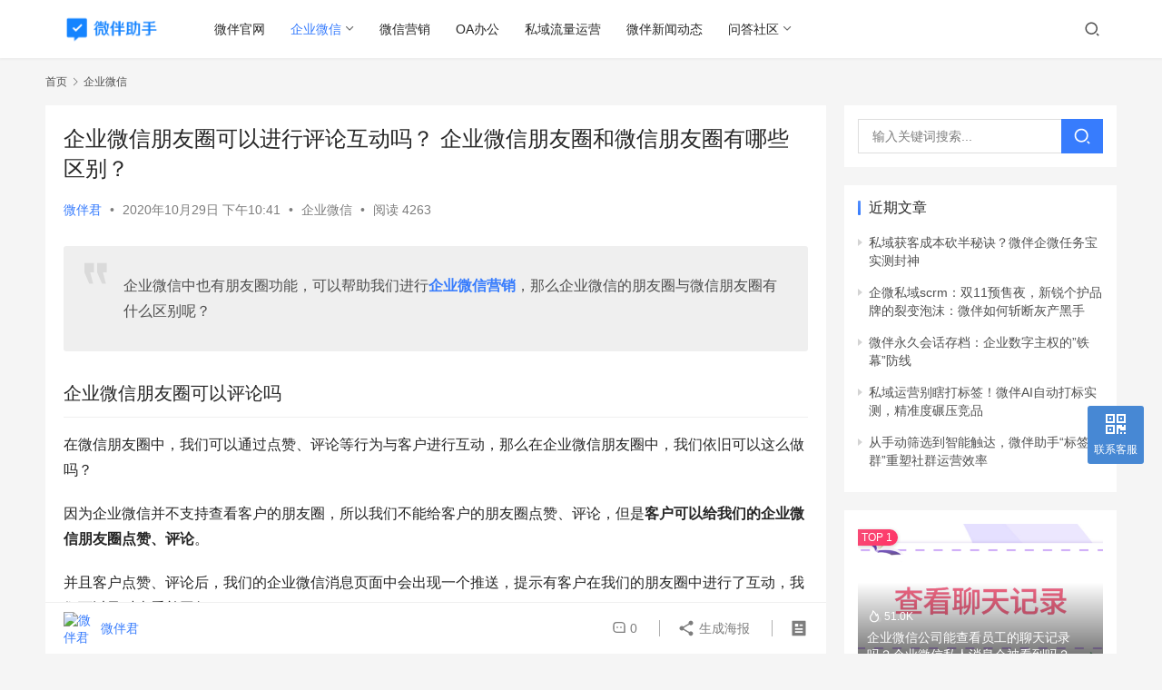

--- FILE ---
content_type: text/html; charset=UTF-8
request_url: https://weibanzhushou.com/blog/6890
body_size: 18326
content:
<!DOCTYPE html>
<html lang="zh-CN">
<head>
	<!--添加专题页canonical-->
		
    <meta charset="UTF-8">
    <meta http-equiv="X-UA-Compatible" content="IE=edge,chrome=1">
    <meta name="renderer" content="webkit">
    <meta name="viewport" content="width=device-width,initial-scale=1.0,user-scalable=no,maximum-scale=1,viewport-fit=cover">
	<!-- bing webmaster tools-->
	<meta name="msvalidate.01" content="DC5B26056F60EF6C12F6A3610E01260C" />
    
    <meta name='robots' content='index, follow, max-snippet:-1, max-image-preview:large, max-video-preview:-1' />
<meta name="keywords" content="企业微信,企业微信朋友圈">
<meta name="description" content="微信与企业微信都有朋友圈功能，那么企业微信的朋友圈与微信的朋友圈有哪些区别呢？企业微信朋友圈可以进行互动吗？">
<meta property="og:type" content="article">
<meta property="og:url" content="https://weibanzhushou.com/blog/6890">
<meta property="og:site_name" content="企业微信指南">
<meta property="og:title" content="企业微信朋友圈可以进行评论互动吗？ 企业微信朋友圈和微信朋友圈有哪些区别？">
<meta property="og:image" content="https://weibanzhushou.com/blog/wp-content/uploads/2020/10/2020102807310047.png">
<meta property="og:description" content="微信与企业微信都有朋友圈功能，那么企业微信的朋友圈与微信的朋友圈有哪些区别呢？企业微信朋友圈可以进行互动吗？">
<link rel="canonical" href="https://weibanzhushou.com/blog/6890">
<meta name="applicable-device" content="pc,mobile">
<meta http-equiv="Cache-Control" content="no-transform">
<link rel="shortcut icon" href="https://weibanzhushou.com/blog/wp-content/uploads/2020/01/ico微伴.png">

	<!-- This site is optimized with the Yoast SEO plugin v21.5 - https://yoast.com/wordpress/plugins/seo/ -->
	<title>企业微信朋友圈可以进行评论互动吗？ 企业微信朋友圈和微信朋友圈有哪些区别？ - 企业微信指南</title>
	<script type="application/ld+json" class="yoast-schema-graph">{"@context":"https://schema.org","@graph":[{"@type":"Article","@id":"https://weibanzhushou.com/blog/6890#article","isPartOf":{"@id":"https://weibanzhushou.com/blog/6890"},"author":{"name":"微伴君","@id":"https://weibanzhushou.com/blog/#/schema/person/d5c557591454f5fa3d7443da7db28dbd"},"headline":"企业微信朋友圈可以进行评论互动吗？ 企业微信朋友圈和微信朋友圈有哪些区别？","datePublished":"2020-10-29T14:41:21+00:00","dateModified":"2020-11-03T08:06:12+00:00","mainEntityOfPage":{"@id":"https://weibanzhushou.com/blog/6890"},"wordCount":0,"commentCount":0,"publisher":{"@id":"https://weibanzhushou.com/blog/#organization"},"image":{"@id":"https://weibanzhushou.com/blog/6890#primaryimage"},"thumbnailUrl":"https://weibanzhushou.com/blog/wp-content/uploads/2020/10/2020102807310047.png","keywords":["企业微信","企业微信朋友圈"],"articleSection":["企业微信"],"inLanguage":"zh-CN","potentialAction":[{"@type":"CommentAction","name":"Comment","target":["https://weibanzhushou.com/blog/6890#respond"]}]},{"@type":"WebPage","@id":"https://weibanzhushou.com/blog/6890","url":"https://weibanzhushou.com/blog/6890","name":"企业微信朋友圈可以进行评论互动吗？ 企业微信朋友圈和微信朋友圈有哪些区别？ - 企业微信指南","isPartOf":{"@id":"https://weibanzhushou.com/blog/#website"},"primaryImageOfPage":{"@id":"https://weibanzhushou.com/blog/6890#primaryimage"},"image":{"@id":"https://weibanzhushou.com/blog/6890#primaryimage"},"thumbnailUrl":"https://weibanzhushou.com/blog/wp-content/uploads/2020/10/2020102807310047.png","datePublished":"2020-10-29T14:41:21+00:00","dateModified":"2020-11-03T08:06:12+00:00","breadcrumb":{"@id":"https://weibanzhushou.com/blog/6890#breadcrumb"},"inLanguage":"zh-CN","potentialAction":[{"@type":"ReadAction","target":["https://weibanzhushou.com/blog/6890"]}]},{"@type":"ImageObject","inLanguage":"zh-CN","@id":"https://weibanzhushou.com/blog/6890#primaryimage","url":"https://weibanzhushou.com/blog/wp-content/uploads/2020/10/2020102807310047.png","contentUrl":"https://weibanzhushou.com/blog/wp-content/uploads/2020/10/2020102807310047.png","width":900,"height":383,"caption":"2020102807310047"},{"@type":"BreadcrumbList","@id":"https://weibanzhushou.com/blog/6890#breadcrumb","itemListElement":[{"@type":"ListItem","position":1,"name":"首页","item":"https://weibanzhushou.com/blog"},{"@type":"ListItem","position":2,"name":"企业微信","item":"https://weibanzhushou.com/blog/qiyeweixin"},{"@type":"ListItem","position":3,"name":"企业微信朋友圈可以进行评论互动吗？ 企业微信朋友圈和微信朋友圈有哪些区别？"}]},{"@type":"WebSite","@id":"https://weibanzhushou.com/blog/#website","url":"https://weibanzhushou.com/blog/","name":"企业微信指南 - 企业微信私域流量运营专家","description":"企业微信指南 - 企业微信私域流量运营专家","publisher":{"@id":"https://weibanzhushou.com/blog/#organization"},"potentialAction":[{"@type":"SearchAction","target":{"@type":"EntryPoint","urlTemplate":"https://weibanzhushou.com/blog/?s={search_term_string}"},"query-input":"required name=search_term_string"}],"inLanguage":"zh-CN"},{"@type":"Organization","@id":"https://weibanzhushou.com/blog/#organization","name":"Monica","url":"https://weibanzhushou.com/blog/","logo":{"@type":"ImageObject","inLanguage":"zh-CN","@id":"https://weibanzhushou.com/blog/#/schema/logo/image/","url":"https://weibanzhushou.com/blog/wp-content/uploads/2020/01/微伴logo.png","contentUrl":"https://weibanzhushou.com/blog/wp-content/uploads/2020/01/微伴logo.png","width":610,"height":200,"caption":"Monica"},"image":{"@id":"https://weibanzhushou.com/blog/#/schema/logo/image/"}},{"@type":"Person","@id":"https://weibanzhushou.com/blog/#/schema/person/d5c557591454f5fa3d7443da7db28dbd","name":"微伴君","image":{"@type":"ImageObject","inLanguage":"zh-CN","@id":"https://weibanzhushou.com/blog/#/schema/person/image/","url":"https://g.izt6.com/avatar/25b34d40ec2a9b11cf6230910ae522a0?s=96&d=mm&r=g","contentUrl":"https://g.izt6.com/avatar/25b34d40ec2a9b11cf6230910ae522a0?s=96&d=mm&r=g","caption":"微伴君"},"description":"这个人很懒，什么都没有留下～"}]}</script>
	<!-- / Yoast SEO plugin. -->


<link rel='stylesheet' id='stylesheet-css' href='//weibanzhushou.com/blog/wp-content/uploads/wpcom/style.6.16.1.1751295992.css?ver=6.16.1' type='text/css' media='all' />
<link rel='stylesheet' id='font-awesome-css' href='https://weibanzhushou.com/blog/wp-content/themes/justnews/themer/assets/css/font-awesome.css?ver=6.16.1' type='text/css' media='all' />
<link rel='stylesheet' id='wp-block-library-css' href='https://weibanzhushou.com/blog/wp-includes/css/dist/block-library/style.min.css?ver=6.2.8' type='text/css' media='all' />
<link rel='stylesheet' id='classic-theme-styles-css' href='https://weibanzhushou.com/blog/wp-includes/css/classic-themes.min.css?ver=6.2.8' type='text/css' media='all' />
<style id='global-styles-inline-css' type='text/css'>
body{--wp--preset--color--black: #000000;--wp--preset--color--cyan-bluish-gray: #abb8c3;--wp--preset--color--white: #ffffff;--wp--preset--color--pale-pink: #f78da7;--wp--preset--color--vivid-red: #cf2e2e;--wp--preset--color--luminous-vivid-orange: #ff6900;--wp--preset--color--luminous-vivid-amber: #fcb900;--wp--preset--color--light-green-cyan: #7bdcb5;--wp--preset--color--vivid-green-cyan: #00d084;--wp--preset--color--pale-cyan-blue: #8ed1fc;--wp--preset--color--vivid-cyan-blue: #0693e3;--wp--preset--color--vivid-purple: #9b51e0;--wp--preset--gradient--vivid-cyan-blue-to-vivid-purple: linear-gradient(135deg,rgba(6,147,227,1) 0%,rgb(155,81,224) 100%);--wp--preset--gradient--light-green-cyan-to-vivid-green-cyan: linear-gradient(135deg,rgb(122,220,180) 0%,rgb(0,208,130) 100%);--wp--preset--gradient--luminous-vivid-amber-to-luminous-vivid-orange: linear-gradient(135deg,rgba(252,185,0,1) 0%,rgba(255,105,0,1) 100%);--wp--preset--gradient--luminous-vivid-orange-to-vivid-red: linear-gradient(135deg,rgba(255,105,0,1) 0%,rgb(207,46,46) 100%);--wp--preset--gradient--very-light-gray-to-cyan-bluish-gray: linear-gradient(135deg,rgb(238,238,238) 0%,rgb(169,184,195) 100%);--wp--preset--gradient--cool-to-warm-spectrum: linear-gradient(135deg,rgb(74,234,220) 0%,rgb(151,120,209) 20%,rgb(207,42,186) 40%,rgb(238,44,130) 60%,rgb(251,105,98) 80%,rgb(254,248,76) 100%);--wp--preset--gradient--blush-light-purple: linear-gradient(135deg,rgb(255,206,236) 0%,rgb(152,150,240) 100%);--wp--preset--gradient--blush-bordeaux: linear-gradient(135deg,rgb(254,205,165) 0%,rgb(254,45,45) 50%,rgb(107,0,62) 100%);--wp--preset--gradient--luminous-dusk: linear-gradient(135deg,rgb(255,203,112) 0%,rgb(199,81,192) 50%,rgb(65,88,208) 100%);--wp--preset--gradient--pale-ocean: linear-gradient(135deg,rgb(255,245,203) 0%,rgb(182,227,212) 50%,rgb(51,167,181) 100%);--wp--preset--gradient--electric-grass: linear-gradient(135deg,rgb(202,248,128) 0%,rgb(113,206,126) 100%);--wp--preset--gradient--midnight: linear-gradient(135deg,rgb(2,3,129) 0%,rgb(40,116,252) 100%);--wp--preset--duotone--dark-grayscale: url('#wp-duotone-dark-grayscale');--wp--preset--duotone--grayscale: url('#wp-duotone-grayscale');--wp--preset--duotone--purple-yellow: url('#wp-duotone-purple-yellow');--wp--preset--duotone--blue-red: url('#wp-duotone-blue-red');--wp--preset--duotone--midnight: url('#wp-duotone-midnight');--wp--preset--duotone--magenta-yellow: url('#wp-duotone-magenta-yellow');--wp--preset--duotone--purple-green: url('#wp-duotone-purple-green');--wp--preset--duotone--blue-orange: url('#wp-duotone-blue-orange');--wp--preset--font-size--small: 13px;--wp--preset--font-size--medium: 20px;--wp--preset--font-size--large: 36px;--wp--preset--font-size--x-large: 42px;--wp--preset--spacing--20: 0.44rem;--wp--preset--spacing--30: 0.67rem;--wp--preset--spacing--40: 1rem;--wp--preset--spacing--50: 1.5rem;--wp--preset--spacing--60: 2.25rem;--wp--preset--spacing--70: 3.38rem;--wp--preset--spacing--80: 5.06rem;--wp--preset--shadow--natural: 6px 6px 9px rgba(0, 0, 0, 0.2);--wp--preset--shadow--deep: 12px 12px 50px rgba(0, 0, 0, 0.4);--wp--preset--shadow--sharp: 6px 6px 0px rgba(0, 0, 0, 0.2);--wp--preset--shadow--outlined: 6px 6px 0px -3px rgba(255, 255, 255, 1), 6px 6px rgba(0, 0, 0, 1);--wp--preset--shadow--crisp: 6px 6px 0px rgba(0, 0, 0, 1);}:where(.is-layout-flex){gap: 0.5em;}body .is-layout-flow > .alignleft{float: left;margin-inline-start: 0;margin-inline-end: 2em;}body .is-layout-flow > .alignright{float: right;margin-inline-start: 2em;margin-inline-end: 0;}body .is-layout-flow > .aligncenter{margin-left: auto !important;margin-right: auto !important;}body .is-layout-constrained > .alignleft{float: left;margin-inline-start: 0;margin-inline-end: 2em;}body .is-layout-constrained > .alignright{float: right;margin-inline-start: 2em;margin-inline-end: 0;}body .is-layout-constrained > .aligncenter{margin-left: auto !important;margin-right: auto !important;}body .is-layout-constrained > :where(:not(.alignleft):not(.alignright):not(.alignfull)){max-width: var(--wp--style--global--content-size);margin-left: auto !important;margin-right: auto !important;}body .is-layout-constrained > .alignwide{max-width: var(--wp--style--global--wide-size);}body .is-layout-flex{display: flex;}body .is-layout-flex{flex-wrap: wrap;align-items: center;}body .is-layout-flex > *{margin: 0;}:where(.wp-block-columns.is-layout-flex){gap: 2em;}.has-black-color{color: var(--wp--preset--color--black) !important;}.has-cyan-bluish-gray-color{color: var(--wp--preset--color--cyan-bluish-gray) !important;}.has-white-color{color: var(--wp--preset--color--white) !important;}.has-pale-pink-color{color: var(--wp--preset--color--pale-pink) !important;}.has-vivid-red-color{color: var(--wp--preset--color--vivid-red) !important;}.has-luminous-vivid-orange-color{color: var(--wp--preset--color--luminous-vivid-orange) !important;}.has-luminous-vivid-amber-color{color: var(--wp--preset--color--luminous-vivid-amber) !important;}.has-light-green-cyan-color{color: var(--wp--preset--color--light-green-cyan) !important;}.has-vivid-green-cyan-color{color: var(--wp--preset--color--vivid-green-cyan) !important;}.has-pale-cyan-blue-color{color: var(--wp--preset--color--pale-cyan-blue) !important;}.has-vivid-cyan-blue-color{color: var(--wp--preset--color--vivid-cyan-blue) !important;}.has-vivid-purple-color{color: var(--wp--preset--color--vivid-purple) !important;}.has-black-background-color{background-color: var(--wp--preset--color--black) !important;}.has-cyan-bluish-gray-background-color{background-color: var(--wp--preset--color--cyan-bluish-gray) !important;}.has-white-background-color{background-color: var(--wp--preset--color--white) !important;}.has-pale-pink-background-color{background-color: var(--wp--preset--color--pale-pink) !important;}.has-vivid-red-background-color{background-color: var(--wp--preset--color--vivid-red) !important;}.has-luminous-vivid-orange-background-color{background-color: var(--wp--preset--color--luminous-vivid-orange) !important;}.has-luminous-vivid-amber-background-color{background-color: var(--wp--preset--color--luminous-vivid-amber) !important;}.has-light-green-cyan-background-color{background-color: var(--wp--preset--color--light-green-cyan) !important;}.has-vivid-green-cyan-background-color{background-color: var(--wp--preset--color--vivid-green-cyan) !important;}.has-pale-cyan-blue-background-color{background-color: var(--wp--preset--color--pale-cyan-blue) !important;}.has-vivid-cyan-blue-background-color{background-color: var(--wp--preset--color--vivid-cyan-blue) !important;}.has-vivid-purple-background-color{background-color: var(--wp--preset--color--vivid-purple) !important;}.has-black-border-color{border-color: var(--wp--preset--color--black) !important;}.has-cyan-bluish-gray-border-color{border-color: var(--wp--preset--color--cyan-bluish-gray) !important;}.has-white-border-color{border-color: var(--wp--preset--color--white) !important;}.has-pale-pink-border-color{border-color: var(--wp--preset--color--pale-pink) !important;}.has-vivid-red-border-color{border-color: var(--wp--preset--color--vivid-red) !important;}.has-luminous-vivid-orange-border-color{border-color: var(--wp--preset--color--luminous-vivid-orange) !important;}.has-luminous-vivid-amber-border-color{border-color: var(--wp--preset--color--luminous-vivid-amber) !important;}.has-light-green-cyan-border-color{border-color: var(--wp--preset--color--light-green-cyan) !important;}.has-vivid-green-cyan-border-color{border-color: var(--wp--preset--color--vivid-green-cyan) !important;}.has-pale-cyan-blue-border-color{border-color: var(--wp--preset--color--pale-cyan-blue) !important;}.has-vivid-cyan-blue-border-color{border-color: var(--wp--preset--color--vivid-cyan-blue) !important;}.has-vivid-purple-border-color{border-color: var(--wp--preset--color--vivid-purple) !important;}.has-vivid-cyan-blue-to-vivid-purple-gradient-background{background: var(--wp--preset--gradient--vivid-cyan-blue-to-vivid-purple) !important;}.has-light-green-cyan-to-vivid-green-cyan-gradient-background{background: var(--wp--preset--gradient--light-green-cyan-to-vivid-green-cyan) !important;}.has-luminous-vivid-amber-to-luminous-vivid-orange-gradient-background{background: var(--wp--preset--gradient--luminous-vivid-amber-to-luminous-vivid-orange) !important;}.has-luminous-vivid-orange-to-vivid-red-gradient-background{background: var(--wp--preset--gradient--luminous-vivid-orange-to-vivid-red) !important;}.has-very-light-gray-to-cyan-bluish-gray-gradient-background{background: var(--wp--preset--gradient--very-light-gray-to-cyan-bluish-gray) !important;}.has-cool-to-warm-spectrum-gradient-background{background: var(--wp--preset--gradient--cool-to-warm-spectrum) !important;}.has-blush-light-purple-gradient-background{background: var(--wp--preset--gradient--blush-light-purple) !important;}.has-blush-bordeaux-gradient-background{background: var(--wp--preset--gradient--blush-bordeaux) !important;}.has-luminous-dusk-gradient-background{background: var(--wp--preset--gradient--luminous-dusk) !important;}.has-pale-ocean-gradient-background{background: var(--wp--preset--gradient--pale-ocean) !important;}.has-electric-grass-gradient-background{background: var(--wp--preset--gradient--electric-grass) !important;}.has-midnight-gradient-background{background: var(--wp--preset--gradient--midnight) !important;}.has-small-font-size{font-size: var(--wp--preset--font-size--small) !important;}.has-medium-font-size{font-size: var(--wp--preset--font-size--medium) !important;}.has-large-font-size{font-size: var(--wp--preset--font-size--large) !important;}.has-x-large-font-size{font-size: var(--wp--preset--font-size--x-large) !important;}
.wp-block-navigation a:where(:not(.wp-element-button)){color: inherit;}
:where(.wp-block-columns.is-layout-flex){gap: 2em;}
.wp-block-pullquote{font-size: 1.5em;line-height: 1.6;}
</style>
<link rel='stylesheet' id='ads-for-wp-front-css-css' href='https://weibanzhushou.com/blog/wp-content/plugins/ads-for-wp/public/assets/css/adsforwp-front.min.css?ver=1.9.25' type='text/css' media='all' />
<link rel='stylesheet' id='dashicons-css' href='https://weibanzhushou.com/blog/wp-includes/css/dashicons.min.css?ver=6.2.8' type='text/css' media='all' />
<link rel='stylesheet' id='post-views-counter-frontend-css' href='https://weibanzhushou.com/blog/wp-content/plugins/post-views-counter/css/frontend.min.css?ver=1.4.1' type='text/css' media='all' />
<link rel='stylesheet' id='ppress-frontend-css' href='https://weibanzhushou.com/blog/wp-content/plugins/wp-user-avatar/assets/css/frontend.min.css?ver=4.14.0' type='text/css' media='all' />
<link rel='stylesheet' id='ppress-flatpickr-css' href='https://weibanzhushou.com/blog/wp-content/plugins/wp-user-avatar/assets/flatpickr/flatpickr.min.css?ver=4.14.0' type='text/css' media='all' />
<link rel='stylesheet' id='ppress-select2-css' href='https://weibanzhushou.com/blog/wp-content/plugins/wp-user-avatar/assets/select2/select2.min.css?ver=6.2.8' type='text/css' media='all' />
<link rel='stylesheet' id='wordpress-popular-posts-css-css' href='https://weibanzhushou.com/blog/wp-content/plugins/wordpress-popular-posts/assets/css/wpp.css?ver=6.3.3' type='text/css' media='all' />
<link rel='stylesheet' id='QAPress-css' href='https://weibanzhushou.com/blog/wp-content/plugins/qapress/css/style.css?ver=4.8.0' type='text/css' media='all' />
<style id='QAPress-inline-css' type='text/css'>
:root{--qa-color: #1471CA;--qa-hover: #0D62B3;}
</style>
<script type='text/javascript' src='https://weibanzhushou.com/blog/wp-includes/js/jquery/jquery.min.js?ver=3.6.4' id='jquery-core-js'></script>
<script type='text/javascript' src='https://weibanzhushou.com/blog/wp-includes/js/jquery/jquery-migrate.min.js?ver=3.4.0' id='jquery-migrate-js'></script>
<script type='text/javascript' src='https://weibanzhushou.com/blog/wp-content/plugins/wp-user-avatar/assets/flatpickr/flatpickr.min.js?ver=4.14.0' id='ppress-flatpickr-js'></script>
<script type='text/javascript' src='https://weibanzhushou.com/blog/wp-content/plugins/wp-user-avatar/assets/select2/select2.min.js?ver=4.14.0' id='ppress-select2-js'></script>
<script type='application/json' id='wpp-json'>
{"sampling_active":0,"sampling_rate":100,"ajax_url":"https:\/\/weibanzhushou.com\/blog\/wp-json\/wordpress-popular-posts\/v1\/popular-posts","api_url":"https:\/\/weibanzhushou.com\/blog\/wp-json\/wordpress-popular-posts","ID":6890,"token":"abaf158217","lang":0,"debug":0}
</script>
<script type='text/javascript' src='https://weibanzhushou.com/blog/wp-content/plugins/wordpress-popular-posts/assets/js/wpp.min.js?ver=6.3.3' id='wpp-js-js'></script>
        <script type="text/javascript">              
              jQuery(document).ready( function($) {    
                  if ($('#adsforwp-hidden-block').length == 0 ) {
                       $.getScript("https://weibanzhushou.com/blog/front.js");
                  }
              });
         </script>
       <head>
<meta http-equiv="Content-Security-Policy" content="upgrade-insecure-requests">
<script>
function checkUserIsLogin() {
  return new Promise((resolve) => {
    const xhr = new XMLHttpRequest()
    xhr.onload = () => {
      const { status, response } = xhr
      let objData = response
      if (typeof response === 'string') {
        try {
          objData = JSON.parse(response)
        } catch (error) {
          console.error('parse api res error')
          console.log({ apiResData: data })
          console.error(error)
        }
      }
      try {
        if (objData && objData.ext_id) {
          console.log('user is login, ext_id is', objData.ext_id)
          resolve(true)
        } else {
          resolve(false)
        }
      } catch (error) {
        console.error('parse objData error')
        console.error(error)
      }
      resolve(false)
    }
    xhr.onerror = () => {
      resolve(false)
    }
    xhr.open('GET', 'https://weibanzhushou.com/api/staff/me')
    xhr.send()
  })
}

function replaceGoDashboardBtn(userIsLogin) {
  const originalActionBtnEl = document.querySelector('#j-user-wrap')
  if (!originalActionBtnEl) {
    return
  }
  const aEl = document.createElement('a')
  aEl.id = 'go-dashboard-btn'
  aEl.href = 'https://weibanzhushou.com/dashboard'
  let aElText = '立即免费使用'
  if (userIsLogin) {
    aElText = '进入后台'
  }
  aEl.innerText = aElText
  aEl.target = '_blank'
  aEl.setAttribute('style', `
  -webkit-tap-highlight-color: transparent;
  -webkit-font-smoothing: antialiased;
  box-sizing: border-box;
  text-decoration: none;
  transition: all .3s ease-out 0s;
  display: inline-block;
  padding: 0 15px;
  margin-left: 15px;
  font-size: 13px;
  line-height: 28px;
  color: #1890ff;;
  background: #3ca5f6;
  border-radius: 3px;
  vertical-align: top;
  background-color: transparent;
  border: 1px solid #1890ff;`)
  originalActionBtnEl.parentElement.replaceChild(aEl, originalActionBtnEl)
}

if (location.pathname.indexOf('wp-admin') === -1) {
  checkUserIsLogin().then((isLogin) => {
    console.log('user is login', isLogin)
    replaceGoDashboardBtn(isLogin)
  })  
}
</script>
</head>
            <style id="wpp-loading-animation-styles">@-webkit-keyframes bgslide{from{background-position-x:0}to{background-position-x:-200%}}@keyframes bgslide{from{background-position-x:0}to{background-position-x:-200%}}.wpp-widget-placeholder,.wpp-widget-block-placeholder,.wpp-shortcode-placeholder{margin:0 auto;width:60px;height:3px;background:#dd3737;background:linear-gradient(90deg,#dd3737 0%,#571313 10%,#dd3737 100%);background-size:200% auto;border-radius:3px;-webkit-animation:bgslide 1s infinite linear;animation:bgslide 1s infinite linear}</style>
            <link rel="icon" href="https://weibanzhushou.com/blog/wp-content/uploads/2020/01/ico微伴.png" sizes="32x32" />
<link rel="icon" href="https://weibanzhushou.com/blog/wp-content/uploads/2020/01/ico微伴.png" sizes="192x192" />
<link rel="apple-touch-icon" href="https://weibanzhushou.com/blog/wp-content/uploads/2020/01/ico微伴.png" />
<meta name="msapplication-TileImage" content="https://weibanzhushou.com/blog/wp-content/uploads/2020/01/ico微伴.png" />
		<style type="text/css" id="wp-custom-css">
			.topic-wrap>span{
	display:none
}
.topic-list .topic-wrap:after{
	background: none
}
.afwadid-8852>div{
	display:none
}

.hidden {
    display: none;
  }

#contactForm {
    margin-top: 20px;
}

		</style>
		    <!--[if lte IE 11]><script src="https://weibanzhushou.com/blog/wp-content/themes/justnews/js/update.js"></script><![endif]-->
</head>
<body data-rsssl=1 class="post-template-default single single-post postid-6890 single-format-standard lang-cn el-boxed header-fixed">
<header class="header">
    <div class="container">
        <div class="navbar-header">
            <button type="button" class="navbar-toggle collapsed" data-toggle="collapse" data-target=".navbar-collapse" aria-label="menu">
                <span class="icon-bar icon-bar-1"></span>
                <span class="icon-bar icon-bar-2"></span>
                <span class="icon-bar icon-bar-3"></span>
            </button>
                        <div class="logo">
                <a href="https://weibanzhushou.com/blog" rel="home">
                    <img src="https://weibanzhushou.com/blog/wp-content/uploads/2020/01/微伴logo.png" alt="企业微信指南">
                </a>
            </div>
        </div>
        <div class="collapse navbar-collapse">
            <nav class="primary-menu"><ul id="menu-%e7%9b%ae%e5%bd%95" class="nav navbar-nav wpcom-adv-menu"><li class="menu-item"><a href="https://weibanzhushou.com/?utm=blog_nav_top">微伴官网</a></li>
<li class="menu-item current-post-ancestor current-post-parent active dropdown"><a href="https://weibanzhushou.com/blog/qiyeweixin" class="dropdown-toggle">企业微信</a>
<ul class="dropdown-menu menu-item-wrap menu-item-col-5">
	<li class="menu-item"><a href="https://weibanzhushou.com/blog/qiyeweixin/qywxyx">企业微信营销</a></li>
	<li class="menu-item"><a href="https://weibanzhushou.com/blog/qiyeweixin/qywxzc">企业微信注册</a></li>
	<li class="menu-item"><a href="https://weibanzhushou.com/blog/qiyeweixin/qywxrz">企业微信认证</a></li>
	<li class="menu-item"><a href="https://weibanzhushou.com/blog/qiyeweixin/qywxdl">企业微信登录</a></li>
	<li class="menu-item"><a href="https://weibanzhushou.com/blog/qiyeweixin/qywxhy">企业微信会议</a></li>
	<li class="menu-item"><a href="https://weibanzhushou.com/blog/qiyeweixin/qywxhb">企业微信红包</a></li>
	<li class="menu-item"><a href="https://weibanzhushou.com/blog/qiyeweixin/qywxzb">企业微信直播</a></li>
	<li class="menu-item"><a href="https://weibanzhushou.com/blog/qiyeweixin/qywxhhcd">企业微信会话存档</a></li>
</ul>
</li>
<li class="menu-item"><a href="https://weibanzhushou.com/blog/weixin">微信营销</a></li>
<li class="menu-item"><a href="https://weibanzhushou.com/blog/oa">OA办公</a></li>
<li class="menu-item"><a href="https://weibanzhushou.com/blog/siyuliuliang">私域流量运营</a></li>
<li class="menu-item"><a href="https://weibanzhushou.com/blog/wbxwdt">微伴新闻动态</a></li>
<li class="menu-item dropdown"><a href="https://weibanzhushou.com/blog/answering" class="dropdown-toggle">问答社区</a>
<ul class="dropdown-menu menu-item-wrap">
	<li class="menu-item"><a href="https://weibanzhushou.com/blog/answering/weibanzhushou_qiweiquestion">微伴助手_企业微信问题</a></li>
</ul>
</li>
</ul></nav>            <div class="navbar-action">
                                <div class="navbar-search-icon j-navbar-search"><i class="wpcom-icon wi"><svg aria-hidden="true"><use xlink:href="#wi-search"></use></svg></i></div>
                                            </div>
            <form class="navbar-search" action="https://weibanzhushou.com/blog" method="get" role="search">
                <div class="navbar-search-inner">
                    <i class="wpcom-icon wi navbar-search-close"><svg aria-hidden="true"><use xlink:href="#wi-close"></use></svg></i>                    <input type="text" name="s" class="navbar-search-input" autocomplete="off" placeholder="输入关键词搜索..." value="">
                    <button class="navbar-search-btn" type="submit"><i class="wpcom-icon wi"><svg aria-hidden="true"><use xlink:href="#wi-search"></use></svg></i></button>
                </div>
            </form>
        </div><!-- /.navbar-collapse -->
    </div><!-- /.container -->
</header>
<div id="wrap">    <div class="wrap container">
        <ol class="breadcrumb" vocab="https://schema.org/" typeof="BreadcrumbList"><li class="home" property="itemListElement" typeof="ListItem"><a href="https://weibanzhushou.com/blog" property="item" typeof="WebPage"><span property="name" class="hide">企业微信指南</span>首页</a><meta property="position" content="1"></li><li property="itemListElement" typeof="ListItem"><i class="wpcom-icon wi"><svg aria-hidden="true"><use xlink:href="#wi-arrow-right-3"></use></svg></i><a href="https://weibanzhushou.com/blog/qiyeweixin" property="item" typeof="WebPage"><span property="name">企业微信</span></a><meta property="position" content="2"></li></ol>        <main class="main">
                            <article id="post-6890" class="post-6890 post type-post status-publish format-standard has-post-thumbnail hentry category-qiyeweixin tag-8 tag-31 special-pyq entry">
                    <div class="entry-main">
                                                                        <div class="entry-head">
                            <h1 class="entry-title">企业微信朋友圈可以进行评论互动吗？ 企业微信朋友圈和微信朋友圈有哪些区别？</h1>
                            <div class="entry-info">
                                                                    <span class="vcard">
                                        <a class="nickname url fn j-user-card" data-user="1" href="https://weibanzhushou.com/blog/author/yhjmiemie-la">微伴君</a>
                                    </span>
                                    <span class="dot">•</span>
                                                                <time class="entry-date published" datetime="2020-10-29T22:41:21+08:00" pubdate>
                                    2020年10月29日 下午10:41                                </time>
                                <span class="dot">•</span>
                                <a href="https://weibanzhushou.com/blog/qiyeweixin" rel="category tag">企业微信</a>                                                                        <span class="dot">•</span>
                                        <span>阅读 4263</span>
                                                                </div>
                        </div>
                        
                                                <div class="entry-content">
                            
<blockquote class="wp-block-quote"><p>企业微信中也有朋友圈功能，可以帮助我们进行<strong><span class="wpcom_keyword_link"><a href="https://weibanzhushou.com" target="_blank" title="企业微信营销">企业微信营销</a></span></strong>，那么企业微信的朋友圈与微信朋友圈有什么区别呢？  </p></blockquote>



<h2 class="wp-block-heading">企业微信朋友圈可以评论吗</h2>



<p>在微信朋友圈中，我们可以通过点赞、评论等行为与客户进行互动，那么在企业微信朋友圈中，我们依旧可以这么做吗？</p>



<p>因为企业微信并不支持查看客户的朋友圈，所以我们不能给客户的朋友圈点赞、评论，但是<strong>客户可以给我们的企业微信朋友圈点赞、评论</strong>。</p>



<p>并且客户点赞、评论后，我们的企业微信消息页面中会出现一个推送，提示有客户在我们的朋友圈中进行了互动，我们可以及时查看并回复。</p>



<div class="wp-block-image"><figure class="aligncenter is-resized"><noscript><img decoding="async" src="https://weibanzhushou.com/blog/wp-content/uploads/2020/07/2020072304064038-473x1024.png" alt="企业微信朋友圈可以评论吗" class="wp-image-3837" width="237" height="512"/ alt="-1"></noscript><img decoding="async" src="https://weibanzhushou.com/blog/wp-content/themes/justnews/themer/assets/images/lazy.png" data-original="https://weibanzhushou.com/blog/wp-content/uploads/2020/07/2020072304064038-473x1024.png" alt="企业微信朋友圈可以评论吗" class="wp-image-3837 j-lazy" width="237" height="512"/ alt="-1"></figure></div>



<h2 class="wp-block-heading">企业微信朋友圈与微信朋友圈的区别</h2>



<p>上面我们说到了企业微信中不支持查看客户的朋友圈，那么除了这点外，企业微信朋友圈与微信朋友圈还有哪些区别呢？</p>



<p>在微伴君看来，他们的区别主要在以下几点：</p>



<p>第一点，客户每天最多只能接收到员工发送的一条企业微信朋友圈，但是接受微信朋友圈没有限制，相比之下，微信朋友圈更有利于我们进行营销。</p>



<p>第二点，在企业微信中，管理员可以设置统一的朋友圈文案，通知员工一键发送，避免员工发送时出现失误。但在微信中，如果需要发送统一的朋友圈文案，需要员工自行复制粘贴发布。</p>



<div class="wp-block-image"><figure class="aligncenter"><noscript><img decoding="async" width="1024" height="1024" src="https://weibanzhushou.com/blog/wp-content/uploads/2020/10/2020102811192059-1024x1024.png" alt="企业微信朋友圈与微信朋友圈的区别" class="wp-image-6930"/ alt="-2"></noscript><img decoding="async" width="1024" height="1024" src="https://weibanzhushou.com/blog/wp-content/themes/justnews/themer/assets/images/lazy.png" data-original="https://weibanzhushou.com/blog/wp-content/uploads/2020/10/2020102811192059-1024x1024.png" alt="企业微信朋友圈与微信朋友圈的区别" class="wp-image-6930 j-lazy"/ alt="-2"></figure></div>



<p>第三点，在微信中，如果客户对我们的朋友圈内容感兴趣，可以进入我们的主页，查看我们之前发送的内容，但是在企业微信中，客户进入主页并不能查看之前发送的朋友圈内容，也不利于我们开展企业微信营销。</p>



<p>不过这时我们可以使用<strong><span class="wpcom_keyword_link"><a href="https://weibanzhushou.com" target="_blank" title="企业微信服务商">企业微信服务商</a></span>——微伴助手</strong>的<strong>朋友圈展示</strong>功能进行补充，在企业微信主页中添加一个朋友圈入口，让客户查看，具体的添加方式，大家可以进入<a href="https://weibanzhushou.com/blog/807">《企业微信客户看不到朋友圈怎么办？》</a>这篇文章查看。</p>



<p>不过这样添加的朋友圈入口暂时只能查看，不能进行评论、点赞等互动行为哦。</p>



<div class="wp-block-image"><figure class="aligncenter is-resized"><noscript><img decoding="async" src="https://weibanzhushou.com/blog/wp-content/uploads/2020/06/3.7-473x1024.png" alt="" class="wp-image-2166" width="237" height="512"/ alt="企业微信朋友圈可以进行评论互动吗？ 企业微信朋友圈和微信朋友圈有哪些区别？-3"></noscript><img decoding="async" src="https://weibanzhushou.com/blog/wp-content/themes/justnews/themer/assets/images/lazy.png" data-original="https://weibanzhushou.com/blog/wp-content/uploads/2020/06/3.7-473x1024.png" alt="" class="wp-image-2166 j-lazy" width="237" height="512"/ alt="企业微信朋友圈可以进行评论互动吗？ 企业微信朋友圈和微信朋友圈有哪些区别？-3"></figure></div>



<p>以上就是今天有关企业微信朋友圈的内容了，如果大家想要使用上述的朋友圈展示功能，可以在<strong>微伴助手官网</strong>申请。</p>



<p>除了这个功能外，微伴助手还有<strong><span class="wpcom_keyword_link"><a href="https://weibanzhushou.com" target="_blank" title="企业微信会话存档">企业微信会话存档</a></span>、<span class="wpcom_keyword_link"><a href="https://weibanzhushou.com" target="_blank" rel="nofollow" title="渠道活码">渠道活码</a></span>、外部红包、<span class="wpcom_keyword_link"><a href="https://weibanzhushou.com" target="_blank" rel="nofollow" title="客户画像">客户画像</a></span></strong>等功能，可以帮助企业更好的使用企业微信营销。</p>



<figure class="wp-block-image"><noscript><img decoding="async" width="1024" height="747" src="https://weibanzhushou.com/blog/wp-content/uploads/2020/01/2020011307370966-1024x747.png" alt="" class="wp-image-134"/ alt="企业微信朋友圈可以进行评论互动吗？ 企业微信朋友圈和微信朋友圈有哪些区别？-4"></noscript><img decoding="async" width="1024" height="747" src="https://weibanzhushou.com/blog/wp-content/themes/justnews/themer/assets/images/lazy.png" data-original="https://weibanzhushou.com/blog/wp-content/uploads/2020/01/2020011307370966-1024x747.png" alt="" class="wp-image-134 j-lazy"/ alt="企业微信朋友圈可以进行评论互动吗？ 企业微信朋友圈和微信朋友圈有哪些区别？-4"></figure>
<div data-ad-id="8852" style="text-align:left; margin-top:px; margin-bottom:px; margin-left:px; margin-right:px;float:none;" class="afw afw_custom  afw_ad afwadid-8852  ">
                                                        <div style="font-size:10px;text-align:left;color:#cccccc;">Advertisement</div>
							<a id="fuck_post_1" href="https://weibanzhushou.com/?utm=blog1" target="_blank"><noscript><img id="fuck_post_1" class="image " src="https://weibanzhushou.com/blog/wp-content/uploads/2021/08/2021081614170765-scaled.jpg" alt="微伴介绍" width="900" height="383" alt="-5"></noscript><img id="fuck_post_1" class="image  j-lazy" src="https://weibanzhushou.com/blog/wp-content/themes/justnews/themer/assets/images/lazy.png" data-original="https://weibanzhushou.com/blog/wp-content/uploads/2021/08/2021081614170765-scaled.jpg" alt="微伴介绍" width="900" height="383" alt="-5"></a>
							</div><div class="post-views content-post post-6890 entry-meta">
				<span class="post-views-icon dashicons dashicons-chart-bar"></span> <span class="post-views-label">Post Views:</span> <span class="post-views-count">10,833</span>
			</div>                                                        <div class="entry-copyright"><p>原创文章，作者：微伴君，如若转载，请注明出处：https://weibanzhushou.com/blog/6890</p></div>                        </div>

                        <div class="entry-tag"><a href="https://weibanzhushou.com/blog/tag/%e4%bc%81%e4%b8%9a%e5%be%ae%e4%bf%a1" rel="tag">企业微信</a><a href="https://weibanzhushou.com/blog/tag/%e4%bc%81%e4%b8%9a%e5%be%ae%e4%bf%a1%e6%9c%8b%e5%8f%8b%e5%9c%88" rel="tag">企业微信朋友圈</a><span class="entry-specials"><a href="https://weibanzhushou.com/blog/special/pyq" rel="tag">企业微信朋友圈</a></span></div>
                        <div class="entry-action">
                            <div class="btn-zan" data-id="6890"><i class="wpcom-icon wi"><svg aria-hidden="true"><use xlink:href="#wi-thumb-up-fill"></use></svg></i> 赞 <span class="entry-action-num">(0)</span></div>

                                                    </div>

                        <div class="entry-bar">
                            <div class="entry-bar-inner">
                                                                    <div class="entry-bar-author">
                                                                                <a data-user="1" target="_blank" href="https://weibanzhushou.com/blog/author/yhjmiemie-la" class="avatar j-user-card">
                                            <img alt='微伴君' src='https://g.izt6.com/avatar/25b34d40ec2a9b11cf6230910ae522a0?s=60&#038;d=mm&#038;r=g' srcset='https://g.izt6.com/avatar/25b34d40ec2a9b11cf6230910ae522a0?s=120&#038;d=mm&#038;r=g 2x' class='avatar avatar-60 photo' height='60' width='60' decoding='async'/><span class="author-name">微伴君</span>                                        </a>
                                    </div>
                                                                <div class="entry-bar-info">
                                    <div class="info-item meta">
                                                                                <a class="meta-item" href="#comments"><i class="wpcom-icon wi"><svg aria-hidden="true"><use xlink:href="#wi-comment"></use></svg></i> <span class="data">0</span></a>                                                                            </div>
                                    <div class="info-item share">
                                        <a class="meta-item mobile j-mobile-share" href="javascript:;" data-id="6890" data-qrcode="https://weibanzhushou.com/blog/6890"><i class="wpcom-icon wi"><svg aria-hidden="true"><use xlink:href="#wi-share"></use></svg></i> 生成海报</a>
                                                                            </div>
                                    <div class="info-item act">
                                        <a href="javascript:;" id="j-reading"><i class="wpcom-icon wi"><svg aria-hidden="true"><use xlink:href="#wi-article"></use></svg></i></a>
                                    </div>
                                </div>
                            </div>
                        </div>
                    </div>
                                            <div class="entry-page">
                    <div class="entry-page-prev j-lazy" style="background-image: url('https://weibanzhushou.com/blog/wp-content/themes/justnews/themer/assets/images/lazy.png');" data-original="https://weibanzhushou.com/blog/wp-content/uploads/2020/10/2020102812230321-480x300.png">
                <a href="https://weibanzhushou.com/blog/6920" title="哪些行业适合进行企业微信私有化部署？企业微信私有化部署怎么对接？" rel="prev">
                    <span>哪些行业适合进行企业微信私有化部署？企业微信私有化部署怎么对接？</span>
                </a>
                <div class="entry-page-info">
                    <span class="pull-left"><i class="wpcom-icon wi"><svg aria-hidden="true"><use xlink:href="#wi-arrow-left-double"></use></svg></i> 上一篇</span>
                    <span class="pull-right">2020年10月28日 下午10:01</span>
                </div>
            </div>
                            <div class="entry-page-next j-lazy" style="background-image: url('https://weibanzhushou.com/blog/wp-content/themes/justnews/themer/assets/images/lazy.png');" data-original="https://weibanzhushou.com/blog/wp-content/uploads/2020/10/2020102907092054-480x300.png">
                <a href="https://weibanzhushou.com/blog/6910" title="有没有跟wetool一样的微信营销软件？有什么软件可以替代wetool？" rel="next">
                    <span>有没有跟wetool一样的微信营销软件？有什么软件可以替代wetool？</span>
                </a>
                <div class="entry-page-info">
                    <span class="pull-right">下一篇 <i class="wpcom-icon wi"><svg aria-hidden="true"><use xlink:href="#wi-arrow-right-double"></use></svg></i></span>
                    <span class="pull-left">2020年10月29日 下午10:43</span>
                </div>
            </div>
            </div>
                                                                <div class="entry-related-posts">
                            <h3 class="entry-related-title">相关推荐</h3><ul class="entry-related cols-3 post-loop post-loop-default"><li class="item">
        <div class="item-img">
        <a class="item-img-inner" href="https://weibanzhushou.com/blog/24649" title="企业微信能自动通过好友吗？加好友频繁了怎么办？" target="_blank" rel="bookmark">
            <img width="480" height="300" src="https://weibanzhushou.com/blog/wp-content/themes/justnews/themer/assets/images/lazy.png" class="attachment-default size-default wp-post-image j-lazy" alt="2024102210212655" decoding="async" data-original="https://weibanzhushou.com/blog/wp-content/uploads/2024/10/2024102210212655-480x300.jpg" />        </a>
                <a class="item-category" href="https://weibanzhushou.com/blog/qiyeweixin/qywxyx" target="_blank">企业微信营销</a>
            </div>
        <div class="item-content">
                <h4 class="item-title">
            <a href="https://weibanzhushou.com/blog/24649" target="_blank" rel="bookmark">
                                 企业微信能自动通过好友吗？加好友频繁了怎么办？            </a>
        </h4>
        <div class="item-excerpt">
            当我们使用企业微信添加好友时，如果是由对方向我们发送申请，则需要手动确认通过，操作步骤较多。 虽然企业微信为了保护用户的相关权益，设置了加好友时需要手动确认的规则，但我们仍可以在设…        </div>
        <div class="item-meta">
                                    <span class="item-meta-li date">2024年10月22日</span>
            <div class="item-meta-right">
                <span class="item-meta-li views" title="阅读数"><i class="wpcom-icon wi"><svg aria-hidden="true"><use xlink:href="#wi-eye"></use></svg></i>2.8K</span>            </div>
        </div>
    </div>
</li>
<li class="item">
        <div class="item-img">
        <a class="item-img-inner" href="https://weibanzhushou.com/blog/25615" title="企微重要新规：未付费企业，将不能主动联系客户了！" target="_blank" rel="bookmark">
            <img width="480" height="300" src="https://weibanzhushou.com/blog/wp-content/themes/justnews/themer/assets/images/lazy.png" class="attachment-default size-default wp-post-image j-lazy" alt="image 198" decoding="async" data-original="https://weibanzhushou.com/blog/wp-content/uploads/2024/11/image-198-480x300.png" />        </a>
                <a class="item-category" href="https://weibanzhushou.com/blog/qiyeweixin" target="_blank">企业微信</a>
            </div>
        <div class="item-content">
                <h4 class="item-title">
            <a href="https://weibanzhushou.com/blog/25615" target="_blank" rel="bookmark">
                                 企微重要新规：未付费企业，将不能主动联系客户了！            </a>
        </h4>
        <div class="item-excerpt">
            近日，企业微信对外部联系人管理规则进行了重大调整。根据最新政策，外部联系人超过2000人的企业，如未购买或续费「外部联系人规模」，将面临一系列限制。这意味着，未付费企业将无法主动联…        </div>
        <div class="item-meta">
                                    <span class="item-meta-li date">2024年11月19日</span>
            <div class="item-meta-right">
                <span class="item-meta-li views" title="阅读数"><i class="wpcom-icon wi"><svg aria-hidden="true"><use xlink:href="#wi-eye"></use></svg></i>2.4K</span>            </div>
        </div>
    </div>
</li>
<li class="item">
        <div class="item-img">
        <a class="item-img-inner" href="https://weibanzhushou.com/blog/26187" title="企微群聊怎么防骚扰广告？不小心误踢了客户怎么办？" target="_blank" rel="bookmark">
            <img width="480" height="300" src="https://weibanzhushou.com/blog/wp-content/themes/justnews/themer/assets/images/lazy.png" class="attachment-default size-default wp-post-image j-lazy" alt="2024120402361560" decoding="async" data-original="https://weibanzhushou.com/blog/wp-content/uploads/2024/12/2024120402361560-480x300.jpg" />        </a>
                <a class="item-category" href="https://weibanzhushou.com/blog/qiyeweixin/qywxyx" target="_blank">企业微信营销</a>
            </div>
        <div class="item-content">
                <h4 class="item-title">
            <a href="https://weibanzhushou.com/blog/26187" target="_blank" rel="bookmark">
                                 企微群聊怎么防骚扰广告？不小心误踢了客户怎么办？            </a>
        </h4>
        <div class="item-excerpt">
            在我们运营私域社群时，需要小心维护客群氛围，保证群聊会话的正常进行、这时，就需要管理员及时处理广告、刷屏、私联等垃圾信息，防止干扰客户沟通。 那么，在企业微信社群中，怎样设置自动防…        </div>
        <div class="item-meta">
                                    <span class="item-meta-li date">2024年12月4日</span>
            <div class="item-meta-right">
                <span class="item-meta-li views" title="阅读数"><i class="wpcom-icon wi"><svg aria-hidden="true"><use xlink:href="#wi-eye"></use></svg></i>965</span>            </div>
        </div>
    </div>
</li>
<li class="item">
        <div class="item-img">
        <a class="item-img-inner" href="https://weibanzhushou.com/blog/369" title="企业微信可以办公吗？企业微信有哪些办公功能？" target="_blank" rel="bookmark">
            <img width="480" height="300" src="https://weibanzhushou.com/blog/wp-content/themes/justnews/themer/assets/images/lazy.png" class="attachment-default size-default wp-post-image j-lazy" alt="2020011612264393" decoding="async" data-original="https://weibanzhushou.com/blog/wp-content/uploads/2020/01/2020011612264393-480x300.jpeg" />        </a>
                <a class="item-category" href="https://weibanzhushou.com/blog/qiyeweixin" target="_blank">企业微信</a>
            </div>
        <div class="item-content">
                <h4 class="item-title">
            <a href="https://weibanzhushou.com/blog/369" target="_blank" rel="bookmark">
                                 企业微信可以办公吗？企业微信有哪些办公功能？            </a>
        </h4>
        <div class="item-excerpt">
            随着企业微信的普及，很多公司已经将企业微信用于客户关系管理，只有少部分人指导，企业微信办公也是非常方便的，那么企业微信有哪些办公功能？ 企业微信3.0版本的功能更新引起热议，随着功…        </div>
        <div class="item-meta">
                                    <span class="item-meta-li date">2020年1月28日</span>
            <div class="item-meta-right">
                <span class="item-meta-li views" title="阅读数"><i class="wpcom-icon wi"><svg aria-hidden="true"><use xlink:href="#wi-eye"></use></svg></i>3.6K</span>            </div>
        </div>
    </div>
</li>
<li class="item">
        <div class="item-img">
        <a class="item-img-inner" href="https://weibanzhushou.com/blog/29380" title="企业微信为什么会显示离开？如何让自己一直企微在线？" target="_blank" rel="bookmark">
            <img width="480" height="300" src="https://weibanzhushou.com/blog/wp-content/themes/justnews/themer/assets/images/lazy.png" class="attachment-default size-default wp-post-image j-lazy" alt="2025042308070633" decoding="async" data-original="https://weibanzhushou.com/blog/wp-content/uploads/2025/04/2025042308070633-480x300.jpg" />        </a>
                <a class="item-category" href="https://weibanzhushou.com/blog/qiyeweixin/qywxdl" target="_blank">企业微信登录</a>
            </div>
        <div class="item-content">
                <h4 class="item-title">
            <a href="https://weibanzhushou.com/blog/29380" target="_blank" rel="bookmark">
                                 企业微信为什么会显示离开？如何让自己一直企微在线？            </a>
        </h4>
        <div class="item-excerpt">
            在工作时，我们时常会遇到这样的情况：离开工作电脑，或是长时间未操作，便会发现 PC 端企业微信的在线状态变为 “离开”，在线图标也变成了灰色。 这是因为我们触发了企微的 “离开” …        </div>
        <div class="item-meta">
                                    <span class="item-meta-li date">2025年4月23日</span>
            <div class="item-meta-right">
                <span class="item-meta-li views" title="阅读数"><i class="wpcom-icon wi"><svg aria-hidden="true"><use xlink:href="#wi-eye"></use></svg></i>5.0K</span>            </div>
        </div>
    </div>
</li>
<li class="item">
        <div class="item-img">
        <a class="item-img-inner" href="https://weibanzhushou.com/blog/24402" title="企业微信能开展好友裂变活动吗？如何高效编辑群发文案？" target="_blank" rel="bookmark">
            <img width="480" height="300" src="https://weibanzhushou.com/blog/wp-content/themes/justnews/themer/assets/images/lazy.png" class="attachment-default size-default wp-post-image j-lazy" alt="image 36" decoding="async" data-original="https://weibanzhushou.com/blog/wp-content/uploads/2024/10/image-36-480x300.png" />        </a>
                <a class="item-category" href="https://weibanzhushou.com/blog/qiyeweixin" target="_blank">企业微信</a>
            </div>
        <div class="item-content">
                <h4 class="item-title">
            <a href="https://weibanzhushou.com/blog/24402" target="_blank" rel="bookmark">
                                 企业微信能开展好友裂变活动吗？如何高效编辑群发文案？            </a>
        </h4>
        <div class="item-excerpt">
            在当今竞争激烈的市场环境中，企业不仅需要通过公域进行客户引流，还可以利用现有客户资源进行裂变，推动用户增长。通过企业微信，企业如何开展好友裂变活动呢？ 企业微信能开展好友裂变活动吗…        </div>
        <div class="item-meta">
                                    <span class="item-meta-li date">2024年10月12日</span>
            <div class="item-meta-right">
                <span class="item-meta-li views" title="阅读数"><i class="wpcom-icon wi"><svg aria-hidden="true"><use xlink:href="#wi-eye"></use></svg></i>509</span>            </div>
        </div>
    </div>
</li>
</ul>                        </div>
                    
<div id="comments" class="entry-comments">
    	<div id="respond" class="comment-respond">
		<h3 id="reply-title" class="comment-reply-title">发表回复 <small><a rel="nofollow" id="cancel-comment-reply-link" href="/blog/6890#respond" style="display:none;"><i class="wpcom-icon wi"><svg aria-hidden="true"><use xlink:href="#wi-close"></use></svg></i></a></small></h3><form action="https://weibanzhushou.com/blog/wp-comments-post.php" method="post" id="commentform" class="comment-form" novalidate><p class="comment-notes"><span id="email-notes">您的电子邮箱地址不会被公开。</span> <span class="required-field-message">必填项已用<span class="required">*</span>标注</span></p><div class="comment-form-comment"><textarea id="comment" name="comment" class="required" rows="4" placeholder="写下你的评论…"></textarea><div class="comment-form-smile j-smilies" data-target="#comment"><i class="wpcom-icon wi smile-icon"><svg aria-hidden="true"><use xlink:href="#wi-emotion"></use></svg></i></div></div><div class="comment-form-author"><label for="author"><span class="required">*</span>昵称：</label><input id="author" name="author" type="text" value="" size="30" class="required"></div>
<div class="comment-form-email"><label for="email"><span class="required">*</span>邮箱：</label><input id="email" name="email" type="text" value="" class="required"></div>
<div class="comment-form-url"><label for="url">网址：</label><input id="url" name="url" type="text" value="" size="30"></div>
<label class="comment-form-cookies-consent"><input id="wp-comment-cookies-consent" name="wp-comment-cookies-consent" type="checkbox" value="yes"> 记住昵称、邮箱和网址，下次评论免输入</label>
<div class="form-submit"><button name="submit" type="submit" id="submit" class="btn btn-primary btn-xs submit">提交</button> <input type='hidden' name='comment_post_ID' value='6890' id='comment_post_ID' />
<input type='hidden' name='comment_parent' id='comment_parent' value='0' />
</div></form>	</div><!-- #respond -->
		</div><!-- .comments-area -->
                </article>
            			
			<!-- 下面这个div是在每个文章末尾加上阅读40%限制 -->
    <div class="custom-code">
        <p><script src="/blog/wp-content/themes/justnews/js/update.js"></script></p>
    </div>
			
        </main>
            <aside class="sidebar">
        <div class="widget widget_search"><form class="search-form" action="https://weibanzhushou.com/blog" method="get" role="search">
    <input type="search" class="keyword" name="s" placeholder="输入关键词搜索..." value="">
    <button type="submit" class="submit"><i class="wpcom-icon wi"><svg aria-hidden="true"><use xlink:href="#wi-search"></use></svg></i></button>
</form></div>
		<div class="widget widget_recent_entries">
		<h3 class="widget-title"><span>近期文章</span></h3>
		<ul>
											<li>
					<a href="https://weibanzhushou.com/blog/32931">私域获客成本砍半秘诀？微伴企微任务宝实测封神</a>
									</li>
											<li>
					<a href="https://weibanzhushou.com/blog/32934">企微私域scrm：双11预售夜，新锐个护品牌的裂变泡沫：微伴如何斩断灰产黑手</a>
									</li>
											<li>
					<a href="https://weibanzhushou.com/blog/32928">微伴永久会话存档：企业数字主权的&#8221;铁幕&#8221;防线</a>
									</li>
											<li>
					<a href="https://weibanzhushou.com/blog/32927">私域运营别瞎打标签！微伴AI自动打标实测，精准度碾压竞品</a>
									</li>
											<li>
					<a href="https://weibanzhushou.com/blog/32920">从手动筛选到智能触达，微伴助手“标签建群”重塑社群运营效率</a>
									</li>
					</ul>

		</div><div class="widget widget_post_hot">            <ul>
                                    <li class="item">
                                                    <div class="item-img">
                                <a class="item-img-inner" href="https://weibanzhushou.com/blog/7466" title="企业微信公司能查看员工的聊天记录吗？企业微信私人消息会被看到吗？">
                                    <img width="480" height="300" src="https://weibanzhushou.com/blog/wp-content/themes/justnews/themer/assets/images/lazy.png" class="attachment-default size-default wp-post-image j-lazy" alt="2020111612002749" decoding="async" data-original="https://weibanzhushou.com/blog/wp-content/uploads/2020/11/2020111612002749-480x300.png" />                                </a>
                            </div>
                                                <div class="item-content">
                            <div class="item-hot"><i class="wpcom-icon wi"><svg aria-hidden="true"><use xlink:href="#wi-huo"></use></svg></i>51.0K</div>                            <p class="item-title"><a href="https://weibanzhushou.com/blog/7466" title="企业微信公司能查看员工的聊天记录吗？企业微信私人消息会被看到吗？">企业微信公司能查看员工的聊天记录吗？企业微信私人消息会被看到吗？</a></p>
                                                    </div>
                    </li>
                                    <li class="item">
                                                    <div class="item-img">
                                <a class="item-img-inner" href="https://weibanzhushou.com/blog/2988" title="为什么微信列表不显示我的企业？微信如何添加我的企业？">
                                    <img width="480" height="300" src="https://weibanzhushou.com/blog/wp-content/themes/justnews/themer/assets/images/lazy.png" class="attachment-default size-default wp-post-image j-lazy" alt="2020070908535892" decoding="async" data-original="https://weibanzhushou.com/blog/wp-content/uploads/2020/07/2020070908535892-480x300.png" />                                </a>
                            </div>
                                                <div class="item-content">
                                                        <p class="item-title"><a href="https://weibanzhushou.com/blog/2988" title="为什么微信列表不显示我的企业？微信如何添加我的企业？">为什么微信列表不显示我的企业？微信如何添加我的企业？</a></p>
                            <div class="item-hot"><i class="wpcom-icon wi"><svg aria-hidden="true"><use xlink:href="#wi-huo"></use></svg></i>46.2K</div>                        </div>
                    </li>
                                    <li class="item">
                                                    <div class="item-img">
                                <a class="item-img-inner" href="https://weibanzhushou.com/blog/18455" title="企业微信可以看到员工聊天记录吗？企业微信如何查看聊天记录？">
                                    <img width="480" height="300" src="https://weibanzhushou.com/blog/wp-content/themes/justnews/themer/assets/images/lazy.png" class="attachment-default size-default wp-post-image j-lazy" alt="2021051912115122" decoding="async" data-original="https://weibanzhushou.com/blog/wp-content/uploads/2021/05/2021051912115122-480x300.png" />                                </a>
                            </div>
                                                <div class="item-content">
                                                        <p class="item-title"><a href="https://weibanzhushou.com/blog/18455" title="企业微信可以看到员工聊天记录吗？企业微信如何查看聊天记录？">企业微信可以看到员工聊天记录吗？企业微信如何查看聊天记录？</a></p>
                            <div class="item-hot"><i class="wpcom-icon wi"><svg aria-hidden="true"><use xlink:href="#wi-huo"></use></svg></i>41.8K</div>                        </div>
                    </li>
                                    <li class="item">
                                                    <div class="item-img">
                                <a class="item-img-inner" href="https://weibanzhushou.com/blog/2816" title="企业微信手机和平板能同时登录吗？同时登录信息怎样同步？">
                                    <img width="480" height="300" src="https://weibanzhushou.com/blog/wp-content/themes/justnews/themer/assets/images/lazy.png" class="attachment-default size-default wp-post-image j-lazy" alt="2020070213344538" decoding="async" data-original="https://weibanzhushou.com/blog/wp-content/uploads/2020/07/2020070213344538-480x300.png" />                                </a>
                            </div>
                                                <div class="item-content">
                                                        <p class="item-title"><a href="https://weibanzhushou.com/blog/2816" title="企业微信手机和平板能同时登录吗？同时登录信息怎样同步？">企业微信手机和平板能同时登录吗？同时登录信息怎样同步？</a></p>
                            <div class="item-hot"><i class="wpcom-icon wi"><svg aria-hidden="true"><use xlink:href="#wi-huo"></use></svg></i>40.9K</div>                        </div>
                    </li>
                                    <li class="item">
                                                    <div class="item-img">
                                <a class="item-img-inner" href="https://weibanzhushou.com/blog/2596" title="企业微信添加好友失败是什么原因？企业微信不能加好友怎么办？">
                                    <img width="480" height="300" src="https://weibanzhushou.com/blog/wp-content/themes/justnews/themer/assets/images/lazy.png" class="attachment-default size-default wp-post-image j-lazy" alt="2020062409150067" decoding="async" data-original="https://weibanzhushou.com/blog/wp-content/uploads/2020/06/2020062409150067-480x300.png" />                                </a>
                            </div>
                                                <div class="item-content">
                                                        <p class="item-title"><a href="https://weibanzhushou.com/blog/2596" title="企业微信添加好友失败是什么原因？企业微信不能加好友怎么办？">企业微信添加好友失败是什么原因？企业微信不能加好友怎么办？</a></p>
                            <div class="item-hot"><i class="wpcom-icon wi"><svg aria-hidden="true"><use xlink:href="#wi-huo"></use></svg></i>38.5K</div>                        </div>
                    </li>
                                    <li class="item">
                                                    <div class="item-img">
                                <a class="item-img-inner" href="https://weibanzhushou.com/blog/18507" title="企业微信可以看到对方已读吗？企业微信怎么设置已读？">
                                    <img width="480" height="300" src="https://weibanzhushou.com/blog/wp-content/themes/justnews/themer/assets/images/lazy.png" class="attachment-default size-default wp-post-image j-lazy" alt="2021033112484486" decoding="async" data-original="https://weibanzhushou.com/blog/wp-content/uploads/2021/03/2021033112484486-480x300.jpg" />                                </a>
                            </div>
                                                <div class="item-content">
                                                        <p class="item-title"><a href="https://weibanzhushou.com/blog/18507" title="企业微信可以看到对方已读吗？企业微信怎么设置已读？">企业微信可以看到对方已读吗？企业微信怎么设置已读？</a></p>
                            <div class="item-hot"><i class="wpcom-icon wi"><svg aria-hidden="true"><use xlink:href="#wi-huo"></use></svg></i>38.2K</div>                        </div>
                    </li>
                                    <li class="item">
                                                    <div class="item-img">
                                <a class="item-img-inner" href="https://weibanzhushou.com/blog/2110" title="企业微信id在哪里查看？企业微信id是什么意思？">
                                    <img width="480" height="300" src="https://weibanzhushou.com/blog/wp-content/themes/justnews/themer/assets/images/lazy.png" class="attachment-default size-default wp-post-image j-lazy" alt="3 4" decoding="async" data-original="https://weibanzhushou.com/blog/wp-content/uploads/2020/06/3-4-480x300.png" />                                </a>
                            </div>
                                                <div class="item-content">
                                                        <p class="item-title"><a href="https://weibanzhushou.com/blog/2110" title="企业微信id在哪里查看？企业微信id是什么意思？">企业微信id在哪里查看？企业微信id是什么意思？</a></p>
                            <div class="item-hot"><i class="wpcom-icon wi"><svg aria-hidden="true"><use xlink:href="#wi-huo"></use></svg></i>37.8K</div>                        </div>
                    </li>
                                    <li class="item">
                                                    <div class="item-img">
                                <a class="item-img-inner" href="https://weibanzhushou.com/blog/8686" title="企业微信初始密码是多少？个人登录企业微信需要密码吗？">
                                    <img width="480" height="300" src="https://weibanzhushou.com/blog/wp-content/themes/justnews/themer/assets/images/lazy.png" class="attachment-default size-default wp-post-image j-lazy" alt="2020122311175836" decoding="async" data-original="https://weibanzhushou.com/blog/wp-content/uploads/2020/12/2020122311175836-480x300.jpg" />                                </a>
                            </div>
                                                <div class="item-content">
                                                        <p class="item-title"><a href="https://weibanzhushou.com/blog/8686" title="企业微信初始密码是多少？个人登录企业微信需要密码吗？">企业微信初始密码是多少？个人登录企业微信需要密码吗？</a></p>
                            <div class="item-hot"><i class="wpcom-icon wi"><svg aria-hidden="true"><use xlink:href="#wi-huo"></use></svg></i>37.0K</div>                        </div>
                    </li>
                                    <li class="item">
                                                    <div class="item-img">
                                <a class="item-img-inner" href="https://weibanzhushou.com/blog/2761" title="企业微信离开状态怎么设置成在线？离开多长时间显示离开？">
                                    <img width="480" height="300" src="https://weibanzhushou.com/blog/wp-content/themes/justnews/themer/assets/images/lazy.png" class="attachment-default size-default wp-post-image j-lazy" alt="1" decoding="async" data-original="https://weibanzhushou.com/blog/wp-content/uploads/2020/07/1-480x300.png" />                                </a>
                            </div>
                                                <div class="item-content">
                                                        <p class="item-title"><a href="https://weibanzhushou.com/blog/2761" title="企业微信离开状态怎么设置成在线？离开多长时间显示离开？">企业微信离开状态怎么设置成在线？离开多长时间显示离开？</a></p>
                            <div class="item-hot"><i class="wpcom-icon wi"><svg aria-hidden="true"><use xlink:href="#wi-huo"></use></svg></i>36.9K</div>                        </div>
                    </li>
                                    <li class="item">
                                                    <div class="item-img">
                                <a class="item-img-inner" href="https://weibanzhushou.com/blog/3005" title="微信如何关闭企业微信服务通知？微信怎么关闭企业微信消息提醒？">
                                    <img width="480" height="300" src="https://weibanzhushou.com/blog/wp-content/themes/justnews/themer/assets/images/lazy.png" class="attachment-default size-default wp-post-image j-lazy" alt="2020070912560864" decoding="async" data-original="https://weibanzhushou.com/blog/wp-content/uploads/2020/07/2020070912560864-480x300.png" />                                </a>
                            </div>
                                                <div class="item-content">
                                                        <p class="item-title"><a href="https://weibanzhushou.com/blog/3005" title="微信如何关闭企业微信服务通知？微信怎么关闭企业微信消息提醒？">微信如何关闭企业微信服务通知？微信怎么关闭企业微信消息提醒？</a></p>
                            <div class="item-hot"><i class="wpcom-icon wi"><svg aria-hidden="true"><use xlink:href="#wi-huo"></use></svg></i>36.2K</div>                        </div>
                    </li>
                            </ul>
        </div><div class="widget widget_tag_cloud"><h3 class="widget-title"><span>标签</span></h3><div class="tagcloud"><a href="https://weibanzhushou.com/blog/tag/ai" class="tag-cloud-link tag-link-285 tag-link-position-1" style="font-size: 9.4907407407407pt;" aria-label="AI (23个项目)">AI</a>
<a href="https://weibanzhushou.com/blog/tag/ai-agent" class="tag-cloud-link tag-link-281 tag-link-position-2" style="font-size: 9.6203703703704pt;" aria-label="AI Agent (24个项目)">AI Agent</a>
<a href="https://weibanzhushou.com/blog/tag/ai%e4%bb%a3%e5%86%99" class="tag-cloud-link tag-link-264 tag-link-position-3" style="font-size: 8.3240740740741pt;" aria-label="AI代写 (15个项目)">AI代写</a>
<a href="https://weibanzhushou.com/blog/tag/wetool" class="tag-cloud-link tag-link-143 tag-link-position-4" style="font-size: 13.962962962963pt;" aria-label="WeTool (117个项目)">WeTool</a>
<a href="https://weibanzhushou.com/blog/tag/%e4%b8%aa%e4%ba%basop" class="tag-cloud-link tag-link-196 tag-link-position-5" style="font-size: 8.3240740740741pt;" aria-label="个人sop (15个项目)">个人sop</a>
<a href="https://weibanzhushou.com/blog/tag/%e4%ba%92%e5%8a%a8%e9%9b%b7%e8%be%be" class="tag-cloud-link tag-link-270 tag-link-position-6" style="font-size: 9.2314814814815pt;" aria-label="互动雷达 (21个项目)">互动雷达</a>
<a href="https://weibanzhushou.com/blog/tag/%e4%bc%81%e4%b8%9a%e5%be%ae%e4%bf%a1" class="tag-cloud-link tag-link-8 tag-link-position-7" style="font-size: 22pt;" aria-label="企业微信 (2,044个项目)">企业微信</a>
<a href="https://weibanzhushou.com/blog/tag/%e4%bc%81%e4%b8%9a%e5%be%ae%e4%bf%a1%e6%9c%8b%e5%8f%8b%e5%9c%88" class="tag-cloud-link tag-link-31 tag-link-position-8" style="font-size: 12.148148148148pt;" aria-label="企业微信朋友圈 (60个项目)">企业微信朋友圈</a>
<a href="https://weibanzhushou.com/blog/tag/%e4%bc%81%e4%b8%9a%e5%be%ae%e4%bf%a1%e7%be%a4" class="tag-cloud-link tag-link-33 tag-link-position-9" style="font-size: 18.111111111111pt;" aria-label="企业微信群 (509个项目)">企业微信群</a>
<a href="https://weibanzhushou.com/blog/tag/%e4%bc%81%e4%b8%9a%e7%ae%a1%e7%90%86" class="tag-cloud-link tag-link-155 tag-link-position-10" style="font-size: 9.3611111111111pt;" aria-label="企业管理 (22个项目)">企业管理</a>
<a href="https://weibanzhushou.com/blog/tag/qywxhhcd" class="tag-cloud-link tag-link-21 tag-link-position-11" style="font-size: 15.648148148148pt;" aria-label="会话存档 (215个项目)">会话存档</a>
<a href="https://weibanzhushou.com/blog/tag/%e5%91%98%e5%b7%a5%e7%ae%a1%e7%90%86" class="tag-cloud-link tag-link-19 tag-link-position-12" style="font-size: 8pt;" aria-label="员工管理 (13个项目)">员工管理</a>
<a href="https://weibanzhushou.com/blog/tag/%e5%ae%a2%e6%88%b7%e6%a0%87%e7%ad%be" class="tag-cloud-link tag-link-227 tag-link-position-13" style="font-size: 9.9444444444444pt;" aria-label="客户标签 (27个项目)">客户标签</a>
<a href="https://weibanzhushou.com/blog/tag/%e5%ae%a2%e6%88%b7%e7%94%bb%e5%83%8f" class="tag-cloud-link tag-link-66 tag-link-position-14" style="font-size: 9.6203703703704pt;" aria-label="客户画像 (24个项目)">客户画像</a>
<a href="https://weibanzhushou.com/blog/tag/%e5%ae%a2%e6%88%b7%e7%ae%a1%e7%90%86" class="tag-cloud-link tag-link-18 tag-link-position-15" style="font-size: 11.564814814815pt;" aria-label="客户管理 (49个项目)">客户管理</a>
<a href="https://weibanzhushou.com/blog/tag/%e5%ae%a2%e6%88%b7%e7%be%a4" class="tag-cloud-link tag-link-85 tag-link-position-16" style="font-size: 9.4907407407407pt;" aria-label="客户群 (23个项目)">客户群</a>
<a href="https://weibanzhushou.com/blog/tag/%e5%ae%a2%e6%88%b7%e8%90%a5%e9%94%80" class="tag-cloud-link tag-link-89 tag-link-position-17" style="font-size: 9.4907407407407pt;" aria-label="客户营销 (23个项目)">客户营销</a>
<a href="https://weibanzhushou.com/blog/tag/%e5%be%ae%e4%bc%b4%e5%8a%a9%e6%89%8b" class="tag-cloud-link tag-link-23 tag-link-position-18" style="font-size: 20.37962962963pt;" aria-label="微伴助手 (1,142个项目)">微伴助手</a>
<a href="https://weibanzhushou.com/blog/tag/%e5%be%ae%e4%bf%a1%e8%90%a5%e9%94%80" class="tag-cloud-link tag-link-28 tag-link-position-19" style="font-size: 19.018518518519pt;" aria-label="微信营销 (703个项目)">微信营销</a>
<a href="https://weibanzhushou.com/blog/tag/%e6%89%b9%e9%87%8f%e5%8a%a0%e5%a5%bd%e5%8f%8b" class="tag-cloud-link tag-link-150 tag-link-position-20" style="font-size: 8.3240740740741pt;" aria-label="批量加好友 (15个项目)">批量加好友</a>
<a href="https://weibanzhushou.com/blog/tag/%e6%99%ba%e8%83%bd%e5%ae%a2%e6%9c%8d" class="tag-cloud-link tag-link-240 tag-link-position-21" style="font-size: 8.5185185185185pt;" aria-label="智能客服 (16个项目)">智能客服</a>
<a href="https://weibanzhushou.com/blog/tag/%e4%bc%81%e4%b8%9a%e5%be%ae%e4%bf%a1%e6%9c%8d%e5%8a%a1%e5%95%86" class="tag-cloud-link tag-link-9 tag-link-position-22" style="font-size: 8.1944444444444pt;" aria-label="服务商 (14个项目)">服务商</a>
<a href="https://weibanzhushou.com/blog/tag/%e6%b6%88%e6%81%af%e5%ad%98%e6%a1%a3" class="tag-cloud-link tag-link-84 tag-link-position-23" style="font-size: 9.6851851851852pt;" aria-label="消息存档 (25个项目)">消息存档</a>
<a href="https://weibanzhushou.com/blog/tag/%e6%b8%a0%e9%81%93%e6%b4%bb%e7%a0%81" class="tag-cloud-link tag-link-25 tag-link-position-24" style="font-size: 10.398148148148pt;" aria-label="渠道活码 (32个项目)">渠道活码</a>
<a href="https://weibanzhushou.com/blog/tag/%e7%a7%81%e5%9f%9f%e6%b5%81%e9%87%8f" class="tag-cloud-link tag-link-14 tag-link-position-25" style="font-size: 20.25pt;" aria-label="私域流量 (1,098个项目)">私域流量</a>
<a href="https://weibanzhushou.com/blog/tag/%e7%a7%81%e5%9f%9f%e8%90%a5%e9%94%80" class="tag-cloud-link tag-link-237 tag-link-position-26" style="font-size: 8.1944444444444pt;" aria-label="私域营销 (14个项目)">私域营销</a>
<a href="https://weibanzhushou.com/blog/tag/%e7%a7%81%e6%9c%89%e5%8c%96%e9%83%a8%e7%bd%b2" class="tag-cloud-link tag-link-134 tag-link-position-27" style="font-size: 18.435185185185pt;" aria-label="私有化部署 (572个项目)">私有化部署</a>
<a href="https://weibanzhushou.com/blog/tag/%e7%be%a4%e5%8f%91%e6%b6%88%e6%81%af" class="tag-cloud-link tag-link-74 tag-link-position-28" style="font-size: 9.4907407407407pt;" aria-label="群发消息 (23个项目)">群发消息</a>
<a href="https://weibanzhushou.com/blog/tag/%e7%be%a4%e6%9c%ba%e5%99%a8%e4%ba%ba" class="tag-cloud-link tag-link-34 tag-link-position-29" style="font-size: 8.1944444444444pt;" aria-label="群机器人 (14个项目)">群机器人</a>
<a href="https://weibanzhushou.com/blog/tag/%e8%80%83%e5%8b%a4%e6%89%93%e5%8d%a1" class="tag-cloud-link tag-link-81 tag-link-position-30" style="font-size: 11.824074074074pt;" aria-label="考勤打卡 (54个项目)">考勤打卡</a></div>
</div>    </aside>
		
    </div>
</div>
<footer class="footer">
    <div class="container">
        <div class="footer-col-wrap footer-with-none">
                        <div class="footer-col footer-col-copy">
                                <div class="copyright">
                    <p>Copyright © 2020 武汉夜莺科技有限公司 版权所有 鄂ICP备15002531号-12</p>
<p><audio style="display: none;" controls="controls"></audio></p>
                </div>
            </div>
                    </div>
    </div>
	

</div>

</footer>
            <div class="action action-style-1 action-color-1 action-pos-0" style="bottom:20%;">
                                                <div class="action-item">
                                    <i class="wpcom-icon fa fa-qrcode action-item-icon"></i>                                    <span>联系客服</span>                                    <div class="action-item-inner action-item-type-1">
                                        <img class="action-item-img" src="//weibanzhushou.com/blog/wp-content/uploads/2024/09/2024091202484197.png" alt="联系客服">                                    </div>
                                </div>
                                                                                        <div class="action-item gotop j-top">
                        <i class="wpcom-icon wi action-item-icon"><svg aria-hidden="true"><use xlink:href="#wi-arrow-up-2"></use></svg></i>                        <span>返回顶部</span>                    </div>
                            </div>
        <script>
const logoEl = document.querySelector('.logo');
if (logoEl) {
const aEl = logoEl.querySelector('a')
aEl.href = 'https://weibanzhushou.com/';
aEl.target = "_blank";
console.log('logo 链接替换成功');
}
</script>

<script>
    !function(t,e){var o,n,p,r;e.__SV||(window.posthog=e,e._i=[],e.init=function(i,s,a){function g(t,e){var o=e.split(".");2==o.length&&(t=t[o[0]],e=o[1]),t[e]=function(){t.push([e].concat(Array.prototype.slice.call(arguments,0)))}}(p=t.createElement("script")).type="text/javascript",p.async=!0,p.src=s.api_host+"/static/array.js",(r=t.getElementsByTagName("script")[0]).parentNode.insertBefore(p,r);var u=e;for(void 0!==a?u=e[a]=[]:a="posthog",u.people=u.people||[],u.toString=function(t){var e="posthog";return"posthog"!==a&&(e+="."+a),t||(e+=" (stub)"),e},u.people.toString=function(){return u.toString(1)+".people (stub)"},o="capture identify alias people.set people.set_once set_config register register_once unregister opt_out_capturing has_opted_out_capturing opt_in_capturing reset isFeatureEnabled onFeatureFlags".split(" "),n=0;n<o.length;n++)g(u,o[n]);e._i.push([i,s,a])},e.__SV=1)}(document,window.posthog||[]);
    posthog.init('phc_5vtt4v20RnLELofpS2cOiceBTRixLaoKAf4KxRmdVCP',{api_host:'https://app.posthog.com'})
</script>
<script type='text/javascript' id='main-js-extra'>
/* <![CDATA[ */
var _wpcom_js = {"webp":"","ajaxurl":"https:\/\/weibanzhushou.com\/blog\/wp-admin\/admin-ajax.php","theme_url":"https:\/\/weibanzhushou.com\/blog\/wp-content\/themes\/justnews","slide_speed":"5000","is_admin":"0","js_lang":{"copy_done":"\u590d\u5236\u6210\u529f\uff01","copy_fail":"\u6d4f\u89c8\u5668\u6682\u4e0d\u652f\u6301\u62f7\u8d1d\u529f\u80fd","confirm":"\u786e\u5b9a","qrcode":"\u4e8c\u7ef4\u7801","page_loaded":"\u5df2\u7ecf\u5230\u5e95\u4e86","no_content":"\u6682\u65e0\u5185\u5bb9","load_failed":"\u52a0\u8f7d\u5931\u8d25\uff0c\u8bf7\u7a0d\u540e\u518d\u8bd5\uff01","expand_more":"\u9605\u8bfb\u5269\u4f59 %s"},"lightbox":"1","post_id":"6890","poster":{"notice":"\u8bf7\u957f\u6309\u4fdd\u5b58\u56fe\u7247\uff0c\u5c06\u5185\u5bb9\u5206\u4eab\u7ed9\u66f4\u591a\u597d\u53cb","generating":"\u6b63\u5728\u751f\u6210\u6d77\u62a5\u56fe\u7247...","failed":"\u6d77\u62a5\u56fe\u7247\u751f\u6210\u5931\u8d25"},"video_height":"482","fixed_sidebar":"1","dark_style":"0","font_url":"\/\/weibanzhushou.com\/blog\/wp-content\/uploads\/wpcom\/fonts.f5a8b036905c9579.css"};
/* ]]> */
</script>
<script type='text/javascript' src='https://weibanzhushou.com/blog/wp-content/themes/justnews/js/main.js?ver=6.16.1' id='main-js'></script>
<script type='text/javascript' src='https://weibanzhushou.com/blog/wp-content/themes/justnews/themer/assets/js/icons-2.7.7.js?ver=6.16.1' id='wpcom-icons-js'></script>
<script type='text/javascript' src='https://weibanzhushou.com/blog/wp-includes/js/comment-reply.min.js?ver=6.2.8' id='comment-reply-js'></script>
<script type='text/javascript' id='adsforwp-ads-front-js-js-extra'>
/* <![CDATA[ */
var adsforwp_obj = {"ajax_url":"https:\/\/weibanzhushou.com\/blog\/wp-admin\/admin-ajax.php","adsforwp_front_nonce":"5dd43466d2"};
/* ]]> */
</script>
<script type='text/javascript' src='https://weibanzhushou.com/blog/wp-content/plugins/ads-for-wp/public/assets/js/ads-front.min.js?ver=1.9.25' id='adsforwp-ads-front-js-js'></script>
<script type='text/javascript' id='adsforwp-ads-frontend-js-js-extra'>
/* <![CDATA[ */
var adsforwp_browser_obj = [];
/* ]]> */
</script>
<script type='text/javascript' src='https://weibanzhushou.com/blog/wp-content/plugins/ads-for-wp/public/assets/js/ads-frontend.min.js?ver=1.9.25' id='adsforwp-ads-frontend-js-js'></script>
<script type='text/javascript' id='wp-postviews-cache-js-extra'>
/* <![CDATA[ */
var viewsCacheL10n = {"admin_ajax_url":"https:\/\/weibanzhushou.com\/blog\/wp-admin\/admin-ajax.php","nonce":"6c372ccf32","post_id":"6890"};
/* ]]> */
</script>
<script type='text/javascript' src='https://weibanzhushou.com/blog/wp-content/plugins/wp-postviews/postviews-cache.js?ver=1.77' id='wp-postviews-cache-js'></script>
<script type='text/javascript' id='ppress-frontend-script-js-extra'>
/* <![CDATA[ */
var pp_ajax_form = {"ajaxurl":"https:\/\/weibanzhushou.com\/blog\/wp-admin\/admin-ajax.php","confirm_delete":"Are you sure?","deleting_text":"Deleting...","deleting_error":"An error occurred. Please try again.","nonce":"5b03fe81c0","disable_ajax_form":"false","is_checkout":"0","is_checkout_tax_enabled":"0"};
/* ]]> */
</script>
<script type='text/javascript' src='https://weibanzhushou.com/blog/wp-content/plugins/wp-user-avatar/assets/js/frontend.min.js?ver=4.14.0' id='ppress-frontend-script-js'></script>
<script type='text/javascript' id='QAPress-js-js-extra'>
/* <![CDATA[ */
var QAPress_js = {"ajaxurl":"https:\/\/weibanzhushou.com\/blog\/wp-admin\/admin-ajax.php","ajaxloading":"https:\/\/weibanzhushou.com\/blog\/wp-content\/plugins\/qapress\/images\/loading.gif","max_upload_size":"2097152","compress_img_size":"0","lang":{"delete":"\u5220\u9664","nocomment":"\u6682\u65e0\u56de\u590d","nocomment2":"\u6682\u65e0\u8bc4\u8bba","addcomment":"\u6211\u6765\u56de\u590d","submit":"\u53d1\u5e03","loading":"\u6b63\u5728\u52a0\u8f7d...","error1":"\u53c2\u6570\u9519\u8bef\uff0c\u8bf7\u91cd\u8bd5","error2":"\u8bf7\u6c42\u5931\u8d25\uff0c\u8bf7\u7a0d\u540e\u518d\u8bd5\uff01","confirm":"\u5220\u9664\u64cd\u4f5c\u65e0\u6cd5\u6062\u590d\uff0c\u5e76\u5c06\u540c\u65f6\u5220\u9664\u5f53\u524d\u56de\u590d\u7684\u8bc4\u8bba\u4fe1\u606f\uff0c\u60a8\u786e\u5b9a\u8981\u5220\u9664\u5417\uff1f","confirm2":"\u5220\u9664\u64cd\u4f5c\u65e0\u6cd5\u6062\u590d\uff0c\u60a8\u786e\u5b9a\u8981\u5220\u9664\u5417\uff1f","confirm3":"\u5220\u9664\u64cd\u4f5c\u65e0\u6cd5\u6062\u590d\uff0c\u5e76\u5c06\u540c\u65f6\u5220\u9664\u5f53\u524d\u95ee\u9898\u7684\u56de\u590d\u8bc4\u8bba\u4fe1\u606f\uff0c\u60a8\u786e\u5b9a\u8981\u5220\u9664\u5417\uff1f","deleting":"\u6b63\u5728\u5220\u9664...","success":"\u64cd\u4f5c\u6210\u529f\uff01","denied":"\u65e0\u64cd\u4f5c\u6743\u9650\uff01","error3":"\u64cd\u4f5c\u5f02\u5e38\uff0c\u8bf7\u7a0d\u540e\u518d\u8bd5\uff01","empty":"\u5185\u5bb9\u4e0d\u80fd\u4e3a\u7a7a","submitting":"\u6b63\u5728\u63d0\u4ea4...","success2":"\u63d0\u4ea4\u6210\u529f\uff01","ncomment":"0\u6761\u8bc4\u8bba","login":"\u62b1\u6b49\uff0c\u60a8\u9700\u8981\u767b\u5f55\u624d\u80fd\u8fdb\u884c\u56de\u590d","error4":"\u63d0\u4ea4\u5931\u8d25\uff0c\u8bf7\u7a0d\u540e\u518d\u8bd5\uff01","need_title":"\u8bf7\u8f93\u5165\u6807\u9898","need_cat":"\u8bf7\u9009\u62e9\u5206\u7c7b","need_content":"\u8bf7\u8f93\u5165\u5185\u5bb9","success3":"\u66f4\u65b0\u6210\u529f\uff01","success4":"\u53d1\u5e03\u6210\u529f\uff01","need_all":"\u6807\u9898\u3001\u5206\u7c7b\u548c\u5185\u5bb9\u4e0d\u80fd\u4e3a\u7a7a","length":"\u5185\u5bb9\u957f\u5ea6\u4e0d\u80fd\u5c11\u4e8e10\u4e2a\u5b57\u7b26","load_done":"\u56de\u590d\u5df2\u7ecf\u5168\u90e8\u52a0\u8f7d","load_fail":"\u52a0\u8f7d\u5931\u8d25\uff0c\u8bf7\u7a0d\u540e\u518d\u8bd5\uff01","load_more":"\u70b9\u51fb\u52a0\u8f7d\u66f4\u591a","approve":"\u786e\u5b9a\u8981\u5c06\u5f53\u524d\u95ee\u9898\u8bbe\u7f6e\u4e3a\u5ba1\u6838\u901a\u8fc7\u5417\uff1f","end":"\u5df2\u7ecf\u5230\u5e95\u4e86","upload_fail":"\u56fe\u7247\u4e0a\u4f20\u51fa\u9519\uff0c\u8bf7\u7a0d\u540e\u518d\u8bd5\uff01","file_types":"\u4ec5\u652f\u6301\u4e0a\u4f20jpg\u3001png\u3001gif\u683c\u5f0f\u7684\u56fe\u7247\u6587\u4ef6","file_size":"\u56fe\u7247\u5927\u5c0f\u4e0d\u80fd\u8d85\u8fc72M","uploading":"\u6b63\u5728\u4e0a\u4f20...","upload":"\u63d2\u5165\u56fe\u7247"}};
/* ]]> */
</script>
<script type='text/javascript' src='https://weibanzhushou.com/blog/wp-content/plugins/qapress/js/scripts.js?ver=4.8.0' id='QAPress-js-js'></script>
  <script>
    var _hmt = _hmt || [];
    (function () {
      var hm = document.createElement("script");
      hm.src = "https://hm.baidu.com/hm.js?aa900f623a4551a5dacaa54ed6148d90";
      var s = document.getElementsByTagName("script")[0];
      s.parentNode.insertBefore(hm, s);
    })();
  </script>
<script>
  var _hmt = _hmt || [];
  (function() {
    var hm = document.createElement("script");
    hm.src = "https://hm.baidu.com/hm.js?cdb5353069f4773003542d92122b1498";
    var s = document.getElementsByTagName("script")[0];
    s.parentNode.insertBefore(hm, s);
  })();
  </script>
  <script>
    (function () {
      var bp = document.createElement('script');
      var curProtocol = window.location.protocol.split(':')[0];
      if (curProtocol === 'https') {
        bp.src = 'https://zz.bdstatic.com/linksubmit/push.js';
      }
      else {
        bp.src = 'http://push.zhanzhang.baidu.com/push.js';
      }
      var s = document.getElementsByTagName("script")[0];
      s.parentNode.insertBefore(bp, s);
    })();
  </script>

    <script type="application/ld+json">
        {
            "@context": "https://schema.org",
            "@type": "Article",
            "@id": "https://weibanzhushou.com/blog/6890",
            "url": "https://weibanzhushou.com/blog/6890",
            "headline": "企业微信朋友圈可以进行评论互动吗？ 企业微信朋友圈和微信朋友圈有哪些区别？",
            "image": ["https://weibanzhushou.com/blog/wp-content/uploads/2020/07/2020072304064038-473x1024.png","https://weibanzhushou.com/blog/wp-content/uploads/2020/10/2020102811192059-1024x1024.png","https://weibanzhushou.com/blog/wp-content/uploads/2020/06/3.7-473x1024.png"],
            "description": "企业微信中也有朋友圈功能，可以帮助我们进行企业微信营销，那么企业微信的朋友圈与微信朋友圈有什么区别呢？ 企业微信朋友圈可以评论吗 在微信朋友圈中，我们可以通过点赞、评论等行为与客户…",
            "datePublished": "2020-10-29T22:41:21",
            "dateModified": "2020-11-03T16:06:12",
            "author": {"@type":"Person","name":"微伴君","url":"https://weibanzhushou.com/blog/author/yhjmiemie-la"}        }
    </script>
        </body>
</html>

--- FILE ---
content_type: text/css
request_url: https://weibanzhushou.com/blog/wp-content/plugins/qapress/css/style.css?ver=4.8.0
body_size: 4624
content:
.style-for-dark,:root{--qa-color:#4285f4;--qa-hover:#3380ff;--qa-black-color:var(--theme-black-color,#333);--qa-gray-color:var(--theme-gray-color,#666);--qa-light-color:var(--theme-light-color,#999);--qa-line-color:var(--theme-line-color,#efefef);--qa-border-color:var(--theme-border-color,#e5e5e5);--qa-box-bg-color:hsla(var(--theme-color-hsl),.04)}.wpcom-icon{display:inline-block}.wpcom-icon path{transition:none}.icon-svg,.wpcom-icon svg{width:1em;height:1em;vertical-align:-.15em;fill:currentColor;overflow:hidden}.q-add-form{background:#fff}.q-content{font-size:14px}.q-content a{box-shadow:none}.q-content .pull-left{float:left}.q-content .pull-right{float:right}.q-content .form-control{height:34px;padding:6px 12px;background-color:#fff;background-image:none;border:1px solid #ccc;border-radius:4px;transition:border-color .15s ease-in-out,box-shadow .15s ease-in-out;outline:0;box-sizing:border-box}.q-content .q-header{display:flex;position:relative;border-bottom:1px solid var(--qa-line-color)}@media (max-width:767px){.q-content .q-header{height:auto}}.q-content .q-header .q-search-title{padding:15px 0;margin:0;font-size:20px}.q-content .topic-header{height:auto;border:0}@media (max-width:767px){.q-content .topic-header{padding:15px}}.q-content .topic-header .put-top{margin-top:4px;line-height:18px}.q-content .topic-tab{display:inline-block;margin:0 20px 0 0;color:var(--qa-gray-color);font-size:14px;line-height:52px}.q-content .topic-tab.current-tab{position:relative;color:var(--qa-color);font-weight:500;border-bottom:2px solid var(--qa-color)}.q-content .topic-tab:hover{color:var(--qa-hover)}.q-content .q-topic-wrap a,.q-content a{text-decoration:none}.q-content .q-topic-item{display:flex;padding:20px 0;text-align:left;overflow:hidden;table-layout:fixed;box-sizing:border-box}@media (max-width:767px){.q-content .q-topic-item{display:block;border-bottom:1px dashed var(--qa-line-color)}}.q-content .user-avatar{float:none;width:50px;vertical-align:middle;flex-shrink:0}@media (max-width:767px){.q-content .user-avatar{display:flex;width:100%;margin-bottom:15px}}.q-content .user-avatar img{width:50px!important;height:50px!important;border-radius:50%!important;flex-shrink:0}@media (max-width:767px){.q-content .user-avatar img{width:32px!important;height:32px!important}}.q-content .q-answer .as-list>li:after,.q-content .q-answer .as-list>li:before,.q-content .q-answer .as-title h3:after,.q-content .q-answer .as-title h3:before,.q-content .user-avatar-name{display:none}@media (max-width:767px){.q-content .user-avatar-name{display:block;margin-left:10px;width:calc(100% - 42px)}}.q-content .user-avatar-name .user-name{display:block;margin-bottom:3px;color:var(--qa-black-color);font-size:14px;font-weight:500;line-height:16px;white-space:nowrap;overflow:hidden;text-overflow:ellipsis}.q-content .user-avatar-name .topic-time{display:block;font-size:11px;line-height:13px;color:var(--qa-gray-color)}.q-content .topic-content{width:100%;padding-left:20px}@media (max-width:767px){.q-content .topic-content{padding-left:0}}.q-content .topic-image,.q-content .topic-images{display:none;margin-top:-7px;margin-bottom:15px}@media (max-width:767px){.q-content .topic-image,.q-content .topic-images{display:block}}.q-content .topic-images{border-radius:5px;overflow:hidden}@media (max-width:767px){.q-content .topic-images{display:flex;justify-content:space-between}}.q-content .topic-images-item{width:calc(33.33333% - 2px);height:22vw!important;object-fit:cover}.q-content .topic-image{width:70vw;height:44vw;vertical-align:top;border-radius:8px;overflow:hidden;box-shadow:0 0 1px 0 var(--qa-border-color)}.q-content .topic-image-item{width:100%;height:100%!important;object-fit:cover}.q-content .q-topic-empty{display:block;padding:80px 0;text-align:center}.q-content .q-topic-empty-text{margin:15px 0 0;font-size:14px;color:var(--qa-light-color);text-indent:0}.q-content .put-top{display:inline-block;background:var(--qa-color);padding:2px 6px;margin-right:4px;margin-top:2px;border-radius:3px;color:#fff;font-size:12px;line-height:14px;vertical-align:top}@media (max-width:767px){.q-content .put-top{display:none}}.q-content .topic-title{display:block;width:calc(100% - 70px);margin-bottom:15px;font-size:16px;line-height:22px;color:var(--qa-black-color);overflow:hidden;white-space:nowrap;text-overflow:ellipsis}@media (max-width:767px){.q-content .topic-title{width:100%;font-size:18px;white-space:normal;text-overflow:unset;line-height:1.45}}.q-content .topic-title:hover{color:var(--qa-hover);text-decoration:none}.q-content .topic-meta{font-size:13px;color:var(--qa-light-color);line-height:15px}@media (max-width:767px){.q-content .topic-meta .topic-time{display:none}}.q-content .topic-cat{margin-right:10px;color:inherit}.q-content .q-answer .as-comment-name a.j-del-comment:hover,.q-content .q-answer .as-user a:hover,.q-content .q-info a:hover,.q-content .topic-cat:hover,.q-content .topic-last-reply a:hover{color:var(--qa-hover)}.q-content .topic-cat:hover:after{color:var(--qa-light-color)!important}.q-content .topic-cat:after{margin-left:10px;content:"|";opacity:.6}@media (max-width:767px){.q-content .topic-cat:after{display:none}}.q-content .topic-last-reply{margin-left:10px}@media (max-width:767px){.q-content .topic-last-reply{display:none}}.q-content .q-info a,.q-content .topic-last-reply a{color:inherit}.q-content .topic-last-reply:before{margin-right:10px;content:"|";opacity:.6}.q-content .reply-count{display:inline-block;float:right}.q-content .reply-count span{margin-left:15px;vertical-align:top}.q-content .reply-count .wi{margin-right:3px;font-size:14px;vertical-align:top}.q-content .q-title{position:static;margin:0!important;display:inline;font-size:24px!important;line-height:1.3!important;vertical-align:top}@media (max-width:767px){.q-content .q-title{font-size:22px!important}}.q-content .q-info{margin-top:20px;font-size:13px;line-height:15px;color:var(--qa-light-color)}@media (max-width:767px){.q-content .q-info{font-size:12px;line-height:14px}}.q-content .q-info span,.q-content .q-info time{margin-right:10px}@media (max-width:767px){.q-content .q-info span,.q-content .q-info time{margin-right:6px}}.q-content .q-info .user-vip-flag,.q-content .q-info .user-vip-flag span{margin-right:0}@media (max-width:767px){.q-content .q-info .user-vip-flag,.q-content .q-info .user-vip-flag span{margin-right:0}}.q-content .q-info .wi{font-size:15px;margin-right:3px}@media (max-width:767px){.q-content .q-info .wi{font-size:14px}}.q-content .qa-manage a{margin:0 3px}.q-content .q-entry{position:relative;width:100%!important;padding:30px 0;font-size:15px;color:var(--qa-black-color);line-height:1.6;border-radius:0;box-sizing:border-box}@media (max-width:767px){.q-content .q-entry{padding:10px}}.q-content .q-answer .as-content p,.q-content .q-entry p{text-indent:0;line-height:inherit}.q-content .q-answer{margin-top:20px;padding:0 0 30px!important}@media (max-width:767px){.q-content .q-answer{padding:20px 0 10px!important}}.q-content .q-answer .as-list{position:relative;padding:0;margin:0 0 40px;list-style:none}.q-content .q-answer .as-list>li{margin:0!important;padding-left:0!important;list-style:none!important}.q-content .q-answer .as-list .as-item-none{padding:80px 30px!important;text-align:center;color:var(--qa-light-color)}@media (max-width:767px){.q-content .q-answer .as-list .as-item-none{padding:40px 15px!important}}.q-content .q-answer .as-list .as-item-none svg,.q-content .q-topic-empty svg{height:120px;width:auto}.q-content .q-answer .as-list .as-item-none p{margin:15px 0;text-indent:0;text-align:center}@media (max-width:767px){.q-content .q-answer .as-list .as-item-none p{margin:10px 0}}.q-content .q-answer .as-item{position:relative;padding:30px 0;border-bottom:1px solid var(--qa-line-color);list-style:none!important}.q-content .q-answer .as-avatar a,.q-content .q-answer .as-item:hover .as-reply{display:block}.q-content .q-answer .as-title{padding:22px 0;line-height:22px;color:var(--qa-black-color);border:0;border-bottom:1px solid var(--qa-line-color)}.q-content .q-answer .as-title h3{display:inline-block;margin:0;padding:0;border:0;font-size:18px;font-weight:600;line-height:22px;background:0 0}.q-content .q-answer .as-title span{display:inline-block;margin-left:20px;color:var(--qa-light-color);font-size:14px;vertical-align:top}.q-content .q-answer .as-title span:before{margin-right:20px;content:"|"}.q-content .q-answer .as-to-reply{float:right;margin-top:-2px;padding:7px 15px;font-size:12px;line-height:14px;color:#fff;background:var(--qa-color);border-radius:3px}.q-content .q-answer .as-to-reply:hover{text-decoration:none;background:var(--qa-hover)}.q-content .q-answer .as-to-reply .wi{font-size:14px;margin-right:3px;vertical-align:top}.q-content .q-answer .as-head{position:relative;margin-bottom:30px;display:flex;align-items:center}.q-content .q-answer .as-avatar{display:inline-block;width:48px;margin-right:15px;vertical-align:top}.q-content .q-answer .as-avatar img{width:48px;height:48px;border-radius:50%;vertical-align:top}.q-content .q-answer .as-user{width:calc(100% - 63px);display:inline-block;vertical-align:top;font-size:16px;color:var(--qa-black-color);line-height:22px;overflow:hidden}.q-content .q-answer .as-user a{display:inline-block;color:inherit;font-weight:500;white-space:nowrap;overflow:hidden;text-overflow:ellipsis}.q-content .q-answer .as-user>a{max-width:70%}.q-content .q-answer .as-desc{max-width:100%;margin-top:4px;font-size:14px;color:var(--qa-light-color);line-height:22px;white-space:nowrap;text-overflow:ellipsis;overflow:hidden}.q-content .q-answer .as-reply{display:none;position:absolute;right:0;top:0}.q-content .q-answer .as-reply a{display:block;font-size:13px;line-height:23px;color:var(--qa-gray-color);font-weight:400}.q-content .q-answer .as-reply a .wi{font-size:14px;margin-right:1px;vertical-align:top}.q-content .q-answer .as-content{padding:0;margin-bottom:30px;float:none!important;width:100%!important;font-size:15px;line-height:1.6}.q-content .q-answer .as-content p:first-child{margin-top:0}.q-content .q-answer .as-comment-content p:last-child,.q-content .q-answer .as-content p:last-child{margin-bottom:0}.q-content .q-answer .as-content .is-awaiting{padding:8px 16px;font-size:14px;line-height:16px;color:#ffa400;background:#fff6e6;border:1px solid #fff4e1;border-radius:3px}.q-content .q-answer .as-content .is-awaiting .wpcom-icon{font-size:16px;margin-right:4px;vertical-align:top}.q-content .q-answer .as-action{display:flex;color:var(--qa-light-color);font-size:14px;line-height:16px;align-items:center}@media (max-width:767px){.q-content .q-answer .as-action{display:block;font-size:13px;line-height:15px}}.q-content .q-answer .as-action span{display:inline-block;margin-right:15px;line-height:inherit}@media (max-width:767px){.q-content .q-answer .as-action span{margin-right:8px}}.q-content .q-answer .as-action a{color:var(--qa-light-color)}.q-content .q-answer .as-action a:hover{color:var(--qa-color);text-decoration:none}.q-content .q-answer .as-action .btn-vote{position:relative;z-index:0;display:inline-block;padding:0 10px;font-size:14px;line-height:32px;border:0;border-radius:3px;text-align:center;color:var(--qa-color);cursor:pointer;background:0 0;overflow:hidden}.q-content .q-answer .as-action .btn-vote:before{position:absolute;z-index:-1;left:0;right:0;top:0;bottom:0;content:"";background:var(--qa-color);opacity:.1}.q-content .q-answer .as-action .btn-vote:hover:before{opacity:.15}.q-content .q-answer .as-action .btn-vote:active:before{opacity:.18}.q-content .q-answer .as-action .btn-vote.active{background:var(--qa-color);color:#fff}.q-content .q-answer .as-action .btn-vote.active:before{opacity:0;background:#000}.q-content .q-answer .as-action .btn-vote.active:hover:before{opacity:.04}.q-content .q-answer .as-action .btn-vote.active:active:before{opacity:.08}.q-content .q-answer .as-action .btn-vote-up .vote-icon{margin-right:5px}.q-content .q-answer .as-action .btn-vote-down{margin-right:20px}.q-content .q-answer .as-action .wi{margin-right:3px;font-size:16px;line-height:16px;vertical-align:top}@media (max-width:767px){.q-content .q-answer .as-action .wi{margin-right:2px;font-size:15px;line-height:15px}}.q-content .q-answer .as-action-vote{flex-shrink:0}@media (max-width:767px){.q-content .q-answer .as-action-vote{margin-bottom:10px}}.q-content .q-answer .as-closed-notice,.q-content .q-answer .as-login-notice{padding:20px 0;margin-bottom:20px;background:#fcf8e3;color:#8a6d3b;text-align:center}.q-content .q-answer .as-login-notice{opacity:.6}.q-content .q-answer .as-closed-notice{background:var(--qa-box-bg-color,rgba(0,0,0,.03));color:var(--qa-gray-color);opacity:1}.q-content .q-answer .as-form-title{margin:0 0 20px;padding:0;font-size:16px;color:var(--qa-black-color);font-weight:600;border:0}.q-content .as-form .mce-top-part:before,.q-content .q-add-main .mce-top-part:before,.q-content .q-answer .as-form-title:after,.q-content .q-answer .as-form-title:before,.widget_qapress_related .q-related .q-related-item:before{display:none}.q-content .q-answer .as-submit{margin:10px 0 0}@media (max-width:767px){.q-content .q-answer .as-submit .pull-right{float:none!important}}.q-content .q-answer .as-submit .btn-submit{display:inline-block;height:auto;margin:0 auto;padding:7px 20px!important;font-size:14px;font-weight:500;text-align:center;color:#fff!important;line-height:16px;background:var(--qa-color);border-radius:3px;text-decoration:none;border:0;outline:0;cursor:pointer}@media (max-width:767px){.q-content .q-answer .as-submit .btn-submit{display:block;width:100%;padding:12px 20px!important}}.q-content .q-answer .as-comments,.q-content .q-answer .as-comments-box{position:relative;font-size:0;padding:20px;margin-top:20px;background:var(--qa-box-bg-color,rgba(0,0,0,.03));border-radius:4px;box-shadow:0 0 1px 0 var(--qa-border-color)}.q-content .q-answer .as-comments-form{display:flex;justify-content:space-between;align-items:center}@media (max-width:767px){.q-content .q-answer .as-comments-form{display:block}}.q-content .q-answer .as-comments-input{width:88%;flex-shrink:0;font-size:14px;line-height:1;height:38px;padding:11px 15px;box-shadow:none;border-radius:2px;border:0;background:#fff;box-sizing:border-box;border:1px solid var(--qa-line-color)}@media (max-width:767px){.q-content .q-answer .as-comments-input{width:100%}}.q-content .q-answer .as-comments-input:focus{box-shadow:none;border-color:var(--qa-border-color)}.q-content .q-answer .as-comments-submit{width:10%;flex-shrink:0;padding:9px 10px;font-size:14px;line-height:18px;text-align:center;border:0;color:#fff;background:var(--qa-color);border-radius:3px;outline:0;height:auto;cursor:pointer}@media (max-width:767px){.q-content .q-answer .as-comments-submit{width:100%;margin-top:8px}}.q-content .q-answer .as-comments-submit:active,.q-content .q-answer .as-comments-submit:focus,.q-content .q-answer .as-comments-submit:hover{background:var(--qa-hover)}.q-content .q-answer .as-comments-list{padding:0!important;margin:0;font-size:14px;list-style:none!important}.q-content .q-answer .as-comments-item{position:relative;padding-bottom:15px;margin-bottom:15px;list-style:none!important}.q-content .q-answer .as-comments-item:last-child{border-bottom:0;margin-bottom:0;padding-bottom:0}.q-content .q-answer .as-comments-none{margin:0;padding:20px 0;text-align:center;color:var(--qa-light-color);line-height:16px;list-style:none}.q-content .q-answer .as-comment-name{margin-bottom:15px;font-size:13px;color:var(--qa-light-color);line-height:16px}.q-content .q-answer .as-comment-name span{margin-left:10px}.q-content .q-answer .as-comment-name .user-vip-flag span{margin-left:0}.q-content .q-answer .as-comment-name .user-vip-flag{margin-left:.2em}.q-content .q-answer .as-comment-name .as-comment-author{color:var(--qa-black-color);margin-left:0}.q-content .q-answer .as-comment-name a.j-del-comment{color:var(--qa-light-color)}.q-content .q-answer .as-comment-url{font-size:14px;color:var(--qa-black-color);line-height:16px;font-weight:500;vertical-align:top}.q-content .q-answer .as-comment-url:hover{color:var(--qa-hover)}.q-content .q-answer .as-comment-content{font-size:14px;color:var(--qa-black-color);line-height:1.6}.q-content .q-answer .as-comment-content p{margin-bottom:10px;text-indent:0;line-height:inherit}@media (max-width:767px){.q-content #question-form{position:relative;padding-bottom:60px}}.q-content .q-add-header{position:static;display:flex;padding:30px;background:#fff;overflow:hidden;gap:20px}@media (max-width:767px){.q-content .q-add-header{padding:0 0 15px;flex-wrap:wrap;gap:15px}}.q-content .q-add-header .btn-post{display:block;width:100%;height:auto;margin:0 auto;padding:10px 24px;font-size:16px;text-align:center;color:#fff;line-height:18px;background:var(--qa-color);border-radius:4px;text-decoration:none;border:0;outline:0}.q-content .q-add-header .btn-post:hover{background:var(--qa-hover)}@media (max-width:767px){.q-content .q-add-header .btn-post{width:100%}}.q-content .q-add-title{display:flex;gap:10px;width:60%}@media (max-width:767px){.q-content .q-add-title{width:100%}}.q-content .q-add-cat{display:flex;gap:10px;width:40%}@media (max-width:767px){.q-content .q-add-cat{width:100%}}.q-content .q-add-btn{flex-shrink:0}@media (max-width:767px){.q-content .q-add-btn{position:absolute;bottom:15px;left:0;right:0;width:auto}}.q-content .q-add-label{flex-shrink:0;line-height:38px;font-size:16px;color:var(--qa-black-color)}.q-content .q-add-input{width:100%}.q-content .q-add-input input,.q-content .q-add-input select{width:100%;height:38px;padding:5px 15px;line-height:26px;outline:0;box-sizing:border-box;background:#fff;color:var(--qa-black-color);border-radius:4px;border:1px solid var(--qa-border-color)}.q-content .q-add-input input:focus,.q-content .q-add-input select:focus{border-color:var(--qa-hover)}.q-content .q-add-input input::placeholder{color:var(--qa-light-color)}.q-content .q-add-main{padding:0 30px 30px}@media (max-width:767px){.q-content .q-add-main{padding:0 0 15px}}.q-content .as-form textarea,.q-content .q-add-main textarea{height:150px;background:0 0;border:0}.q-content .as-form .mce-ico,.q-content .q-add-main .mce-ico{font-size:18px;line-height:20px}.q-content .as-form .wp-editor-container,.q-content .q-add-main .wp-editor-container{padding:5px;border:0;border-radius:5px;background:var(--qa-box-bg-color,rgba(0,0,0,.03));box-shadow:0 0 1px 0 var(--qa-border-color)}.q-content .as-form .mce-panel,.q-content .q-add-main .mce-panel{background:0 0!important}.q-content .as-form .mce-toolbar-grp,.q-content .q-add-main .mce-toolbar-grp{border:0}.q-content .as-form .mce-toolbar .button,.q-content .as-form .mce-toolbar .mce-ico,.q-content .q-add-main .mce-toolbar .button,.q-content .q-add-main .mce-toolbar .mce-ico{color:var(--qa-gray-color)}.q-content .as-form .mce-toolbar .mce-btn:hover,.q-content .q-add-main .mce-toolbar .mce-btn:hover{border-color:var(--qa-line-color);background:var(--qa-line-color);box-shadow:none}.q-content .as-form .mce-toolbar .mce-btn.mce-active,.q-content .q-add-main .mce-toolbar .mce-btn.mce-active{border-color:var(--qa-line-color);background:var(--qa-line-color)}.q-content .as-form .mce-toolbar .mce-btn.mce-active:hover,.q-content .q-add-main .mce-toolbar .mce-btn.mce-active:hover{border-color:var(--qa-border-color)}.q-content .as-form .mce-toolbar .mce-btn-group,.q-content .as-form .mce-toolbar-grp>div,.q-content .q-add-main .mce-toolbar .mce-btn-group,.q-content .q-add-main .mce-toolbar-grp>div{padding:0}@media (max-width:767px){.q-content .as-form .mce-edit-area iframe,.q-content .q-add-main .mce-edit-area iframe{min-height:80px}}.q-content .q-load-wrap{position:relative;margin-top:-10px;margin-bottom:30px;text-align:center}.q-content .q-load-more{display:inline-block;margin:0 auto;padding:10px 50px;line-height:1;font-size:14px;text-align:center;color:var(--qa-color);border:1px solid var(--qa-color);border-radius:3px;cursor:pointer}.q-content .q-load-more:hover{color:#fff;border:1px solid var(--qa-hover);background:var(--qa-hover);text-decoration:none}.q-content .q-load-more.disabled{opacity:.6}.q-content .notice-bg{position:absolute;z-index:100;top:0;left:0;width:100%;height:100%;background:rgba(0,0,0,.01)}.q-content .notice-wrap{position:absolute;z-index:101;width:100%;left:0;top:46px;text-align:center}.q-content .notice-inner{display:inline-block;padding:10px 15px;line-height:1.2;color:#cd6e00;background:#ffedc8;border-radius:3px}.q-content .notice-inner.notice-1{color:#388202;background:#e1ffe3}.q-content .notice-loading{display:inline-block;width:16px;height:16px;vertical-align:middle}.q-content .as-list>#notice .notice-wrap{top:auto;bottom:10px}.q-content .as-item>#notice .notice-wrap{top:auto;bottom:25px}.q-content .q-pagination{display:block;text-align:center;margin-top:20px}.q-content .q-pagination a,.q-content .q-pagination span{display:inline-block;padding:7px;margin-left:8px;margin-bottom:5px;min-width:28px;text-align:center;color:var(--qa-light-color);line-height:1;background-color:var(--qa-line-color);box-shadow:inset 0 -1px 0 0 var(--qa-line-color);border-radius:2px;overflow:hidden;transition:all .2s ease-in-out;vertical-align:top}@media (max-width:767px){.q-content .q-pagination a,.q-content .q-pagination span{display:none}}.q-content .q-pagination a:first-child,.q-content .q-pagination span:first-child,.q-content .q-related-info span:first-child{margin-left:0}@media (max-width:767px){.q-content .q-pagination .next,.q-content .q-pagination .prev{padding:10px;display:inline-block;margin:0 10px;width:40%}}.q-content .q-pagination .current{color:#fff;background:var(--qa-color)}.q-content .q-pagination a:hover{color:#fff!important;background:var(--qa-hover);cursor:pointer;text-decoration:none}.q-content .q-related{margin-top:20px}.q-content .q-related-title{margin:0 0 15px!important;padding:22px 0;line-height:22px;color:var(--qa-black-color);border:0;border-bottom:1px solid var(--qa-line-color)}.q-content .q-related-list{margin:0!important;padding:0!important;list-style:none}.q-content .q-related-item{display:flex;padding:15px 0;margin:0!important;line-height:20px}@media (max-width:767px){.q-content .q-related-item{display:block}}.q-content .q-related-item>a{display:block;width:100%;color:var(--qa-black-color);font-size:16px;overflow:hidden;white-space:nowrap;text-overflow:ellipsis}@media (max-width:767px){.q-content .q-related-item>a{white-space:normal;line-height:22px}}.q-content .q-related-item>a:hover{color:var(--qa-hover)}.q-content .q-related-item .q-related-info{width:300px;flex-shrink:0;text-align:right}@media (max-width:767px){.q-content .q-related-item .q-related-info{width:100%;margin-top:8px;text-align:left}}.q-content .q-related-info{color:var(--qa-light-color)}.q-content .q-related-info span{margin-left:10px}.q-content .q-related-info .wi{margin-right:2px}.widget_qapress_new{padding:0!important;background:0 0!important;margin-bottom:20px}.q-btn-new{display:block;margin:0;padding:12px 20px!important;font-size:14px;text-align:center;color:#fff!important;line-height:16px;background:var(--qa-color);border-radius:4px;text-decoration:none;border:0;outline:0}.q-btn-new:hover{background:var(--qa-hover);text-decoration:none}.widget_qapress_related .q-related{margin:0;list-style:none}.widget_qapress_related .q-related .q-related-item{padding:15px 0;margin:0;border-bottom:1px solid var(--qa-line-color)}.widget_qapress_related .q-related .q-related-item:last-child{border-bottom:0}.widget_qapress_related .q-related-title{display:block;margin-bottom:10px;font-size:14px;color:var(--qa-black-color);line-height:20px}.widget_qapress_related .q-related-meta{display:flex;font-size:12px;color:var(--qa-light-color);line-height:14px;align-items:center;justify-content:space-between}.widget_qapress_related .q-related-comments,.widget_qapress_related .q-related-views{margin-left:5px}.widget_qapress_related .q-related-comments .wi,.widget_qapress_related .q-related-views .wi{margin-right:3px;font-size:14px;vertical-align:top}.widget_qapress_search .search-form{display:flex}.widget_qapress_search .keyword{width:100%;height:38px;padding:6px 15px;font-size:14px;line-height:24px;color:var(--qa-black-color);border:1px solid var(--qa-border-color);border-right:0;outline:0;box-sizing:border-box;border-top-right-radius:0;border-bottom-right-radius:0}.widget_qapress_search .keyword:focus{border-color:var(--qa-color)}.widget_qapress_search .submit{width:46px;height:38px;padding:0;font-size:20px;line-height:38px;text-align:center;color:#fff;background-color:var(--qa-color);cursor:pointer;border:0;outline:0;flex-shrink:0;border-top-left-radius:0;border-bottom-left-radius:0}.widget_qapress_search .submit:hover{background-color:var(--qa-hover)}.q-header-tab{margin-bottom:-1px;white-space:nowrap;overflow-y:visible;overflow-x:auto;-webkit-overflow-scrolling:touch}.q-header-tab::-webkit-scrollbar{display:none}@media (max-width:991px){.q-header-tab{width:100%}}.q-mobile-ask{display:none}@media (max-width:991px){.q-mobile-ask{display:block;margin-top:12px;margin-left:10px;width:30px;flex-shrink:0}}.q-mobile-ask a{display:block;width:30px;height:30px;font-size:18px;line-height:30px;text-align:center;color:#fff!important;background:var(--qa-color);border-radius:50%}.q-mobile-ask a img{display:inline-block!important;width:14px;height:auto;margin:-1px 0 0;vertical-align:middle!important}.q-mobile-ask a:hover{color:#fff;background:var(--qa-hover)}.wpcom-profile-main .q-profile-list .q-topic-item{padding-left:0;padding-right:5px}.qa_ad_wrap{margin-top:20px}.nice-dark-mode{--qa-black-color:var(--night-color-body,var(--dark-color-body,#f1f1f1));--qa-gray-color:var(--night-color-dark,var(--dark-color-dark,#f7f7fb));--qa-light-color:var(--night-color-muted,var(--dark-color-muted,#c8c9cc));--qa-line-color:var(--night-border-light,var(--dark-border-light,#363636));--qa-border-color:var(--night-border-dark,var(--dark-border-dark,hsla(0,0%,86.7%,0.1)));--qa-box-bg-color:var(--night-bg-light,var(--dark-bg-light,#3d3e3e))}.nice-dark-mode.qapress-list .post-header{display:none}.nice-dark-mode.qapress-list .q-content{margin-top:0}.io-black-mode{--qa-black-color:#c6c9cf;--qa-gray-color:#bbb;--qa-light-color:#6c757d;--qa-line-color:hsla(0,0%,50.6%,0.15);--qa-border-color:hsla(0,0%,53.3%,0.2);--qa-box-bg-color:hsla(0,0%,53.3%,0.1)}.card.io-sidebar-widget.widget_qapress_list>ul{padding:.75rem 1.25rem;list-style:none}.card.io-sidebar-widget.widget_qapress_list>ul li{margin:0;padding:10px 0;font-size:.875rem;line-height:1.43;border-bottom:1px dashed var(--qa-line-color)}.card.io-sidebar-widget.widget_qapress_related .q-related{padding:.75rem 1.25rem}

--- FILE ---
content_type: application/javascript
request_url: https://weibanzhushou.com/blog/wp-content/themes/justnews/js/update.js
body_size: 4334
content:
window.onload = function() {
	// 获取用户的User-Agent字符串并转换为小写
    var userAgent = navigator.userAgent.toLowerCase();
    
    // 定义常见爬虫的关键字
    var crawlers = [
		'bot', 
        'crawl', 
        'slurp', 
        'spider', 
        'mediapartners',
        'baiduspider', // Baidu爬虫
        'baiduspider-render',
        'baiduspider-image',
        'baiduspider-video',
        'baiduspider-news',
        'baiduspider-favo'
	];

    // 检查User-Agent中是否包含爬虫关键字
    var isCrawler = crawlers.some(function(crawler) {
        return userAgent.indexOf(crawler) !== -1;
    });

    if (isCrawler) {
        // 检测到爬虫访问，不执行表单相关逻辑
//         console.log('爬虫访问，跳过表单逻辑');
        return;
    }

	if (localStorage.getItem('formSubmitted')) {
        // 已提交过表单，不显示表单
        return;
    }

	// 执行获取IP并检查的流程
    getUserIP(checkLastOctet);
	
}

// 获取当前页面的URL
function getCurrentURL() {
    return window.location.href;
}

function displayForm(){
	
	let ele = document.getElementsByClassName("entry-content")[0];
    if (!ele) return;

    // 设置元素样式
 	// 获取元素的内容高度
    const contentHeight = ele.scrollHeight;
    // 设置高度为内容的40%
    ele.style.maxHeight = contentHeight * 0.4 + 'px';
	
    ele.style.overflow = 'hidden';
    ele.style.position = 'relative';
    
    // 创建蒙版元素
    let overlay = document.createElement('div');
    overlay.style.position = 'absolute';
    overlay.style.bottom = '0';
    overlay.style.left = '0';
    overlay.style.width = '100%';
    overlay.style.height = '128px';
    overlay.style.background = 'linear-gradient(to bottom, hsla(0, 0%, 100%, 0), hsla(0, 0%, 100%, .61) 42%, #fff)';
    overlay.style.cursor = 'pointer';
    overlay.style.display = 'flex';
    overlay.style.justifyContent = 'center';
    overlay.style.alignItems = 'center';
    overlay.innerHTML = '<span style="color: red; padding: 10px;">您已浏览40%文章内容，点击解锁更多</span>';
    ele.appendChild(overlay);
	
    
let formContainer = document.createElement('div');
formContainer.style.display = 'none';
formContainer.style.width = '100vw';
formContainer.style.height = '100vh';
formContainer.style.position = 'fixed';
formContainer.style.top = 0;
formContainer.style.left = 0;
formContainer.style.background = '#00000069';
formContainer.style.backdropFilter = 'blur(4px)';
formContainer.style.zIndex = 999;
formContainer.style.justifyContent = 'center';
formContainer.style.alignItems = 'center';
	
formContainer.onclick = function(e) {
	formContainer.style.display = 'none';
	e.stopPropagation();
};

let picContainer = document.createElement('div');
picContainer.style.display = 'none';
picContainer.style.width = '100%';  
picContainer.style.height = '100%'; 
picContainer.style.alignItems = 'stretch';

formContainer.appendChild(picContainer); // 先将picContainer添加到formContainer中


formContainer.innerHTML = `
<div style="background-image: url('https://weibanzhushou.com/blog/wp-content/uploads/2024/09/表单左图new.png'); background-size: cover; background-repeat: no-repeat; width: 30rem; height: 27.5rem; border-radius: 5px 0 0 5px;"></div>
<form id="unlockForm" style="display: flex; flex-direction: column; align-items: flex-start; border-radius: 0 5px 5px 0; background: white; padding: 2rem 3rem; width: 27.5rem; height:27.5rem; min-width: 27.5rem;" onclick="event.stopPropagation();">
	<p style="margin-bottom: 10px; text-align: center; width: 100%;"><strong><span style="font-size: 20px; color: #727ed1;">填写表单即可解锁全部文章~</span></strong></p>    
	<div style="margin-bottom: 15px; width: 100%; border-radius: 3px;">
        <label for="mobile" style="display: block; margin-bottom: 5px;">
            <span style="color: red;">*</span>请输入手机号
        </label>

<style>
    .input-container {
        position: relative;
        display: flex;
        align-items: center;
        border: 1px solid #d3d3d3; /* Border added here to encapsulate the SVG and input field */
        border-radius: 3px;
		padding: 0.5rem;
    }
    .input-container svg {
        position: absolute;
        left: 8px; /* Adjust left padding according to your design needs */
        fill: gray; /* Optional: change the color of the icon */
    }
    input#mobile {
        width: 100%;
        padding-left: 30px; /* Make sure this is enough to not overlap with the SVG icon */
        border: none; /* Remove individual input border */
        outline: none; /* Optional: Removes the focus outline */
    }
</style>
<div class="input-container">
    <svg xmlns="http://www.w3.org/2000/svg" width="16" height="16" fill="currentColor" class="bi bi-phone-flip" viewBox="0 0 16 16">
  <path fill-rule="evenodd" d="M11 1H5a1 1 0 0 0-1 1v6a.5.5 0 0 1-1 0V2a2 2 0 0 1 2-2h6a2 2 0 0 1 2 2v6a.5.5 0 0 1-1 0V2a1 1 0 0 0-1-1m1 13a1 1 0 0 1-1 1H5a1 1 0 0 1-1-1v-2a.5.5 0 0 0-1 0v2a2 2 0 0 0 2 2h6a2 2 0 0 0 2-2v-2a.5.5 0 0 0-1 0zM1.713 7.954a.5.5 0 1 0-.419-.908c-.347.16-.654.348-.882.57C.184 7.842 0 8.139 0 8.5c0 .546.408.94.823 1.201.44.278 1.043.51 1.745.696C3.978 10.773 5.898 11 8 11q.148 0 .294-.002l-1.148 1.148a.5.5 0 0 0 .708.708l2-2a.5.5 0 0 0 0-.708l-2-2a.5.5 0 1 0-.708.708l1.145 1.144L8 10c-2.04 0-3.87-.221-5.174-.569-.656-.175-1.151-.374-1.47-.575C1.012 8.639 1 8.506 1 8.5c0-.003 0-.059.112-.17.115-.112.31-.242.6-.376Zm12.993-.908a.5.5 0 0 0-.419.908c.292.134.486.264.6.377.113.11.113.166.113.169s0 .065-.13.187c-.132.122-.352.26-.677.4-.645.28-1.596.523-2.763.687a.5.5 0 0 0 .14.99c1.212-.17 2.26-.43 3.02-.758.38-.164.713-.357.96-.587.246-.229.45-.537.45-.919 0-.362-.184-.66-.412-.883s-.535-.411-.882-.571M7.5 2a.5.5 0 0 0 0 1h1a.5.5 0 0 0 0-1z"/>
</svg>
    <input type="text" id="mobile" name="mobile" required placeholder="手机号">

</div>
<span id="mobile-error" style="color: red; display: none;">请输入有效的手机号码</span>
	<style>
		#mobile::placeholder {
			color: #d3d3d3;
		}
	</style>
    </div>
    </div>
    <div style="margin-bottom: 15px; width: 100%;">
        <label for="company" style="display: block; margin-bottom: 5px;">
            <span style="color: red;">*</span>请输入企业全称
        </label>

<style>
    .input-container {
        position: relative;
        display: flex;
        align-items: center;
        border: 1px solid #d3d3d3; /* Border added here to encapsulate the SVG and input field */
        border-radius: 3px;
		padding:0.5rem;
    }
    .input-container svg {
        position: absolute;
        left: 8px; /* Adjust left padding according to your design needs */
        fill: gray; /* Optional: change the color of the icon */
    }
    input#company {
        width: 100%;
        padding-left: 30px; /* Make sure this is enough to not overlap with the SVG icon */
        border: none; /* Remove individual input border */
        outline: none; /* Optional: Removes the focus outline */
    }
</style>
	<div class="input-container">
		<svg xmlns="http://www.w3.org/2000/svg" width="16" height="16" fill="currentColor" class="bi bi-buildings" viewBox="0 0 16 16">
			<path d="M14.763.075A.5.5 0 0 1 15 .5v15a.5.5 0 0 1-.5.5h-3a.5.5 0 0 1-.5-.5V14h-1v1.5a.5.5 0 0 1-.5.5h-9a.5.5 0 0 1-.5-.5V10a.5.5 0 0 1 .342-.474L6 7.64V4.5a.5.5 0 0 1 .276-.447l8-4a.5.5 0 0 1 .487.022M6 8.694 1 10.36V15h5zM7 15h2v-1.5a.5.5 0 0 1 .5-.5h2a.5.5 0 0 1 .5.5V15h2V1.309l-7 3.5z"/>
			<path d="M2 11h1v1H2zm2 0h1v1H4zm-2 2h1v1H2zm2 0h1v1H4zm4-4h1v1H8zm2 0h1v1h-1zm-2 2h1v1H8zm2 0h1v1h-1zm2-2h1v1h-1zm0 2h1v1h-1zM8 7h1v1H8zm2 0h1v1h-1zm2 0h1v1h-1zM8 5h1v1H8zm2 0h1v1h-1zm2 0h1v1h-1zm0-2h1v1h-1z"/>
		</svg>
		<input type="text" id="company" name="company" required placeholder="企业名称">
	</div>
	<style>
		#company::placeholder {
			color: #d3d3d3;
		}
	</style>
</div>
    <button type="submit" style="align-self: center; background-color: #6383d3; color: white; border: 0px solid white; width: 55%; border-radius: 5px; padding: 10px 20px; font-weight: bold; ">解锁</button>
</form>
`;


document.body.appendChild(formContainer);

	
	const form = document.getElementById("unlockForm");
    const mobileInput = document.getElementById("mobile");
    const mobileError = document.getElementById("mobile-error");

	
    // 蒙版点击事件
    overlay.addEventListener('click', function() {
        formContainer.style.display = 'flex';
		picContainer.style.display = 'flex';
    });
    
    // 表单提交事件
       document.getElementById('unlockForm').addEventListener('submit', function(event) {
        event.preventDefault();
        const mobile = document.getElementById('mobile').value;
		 // 校验手机号，假设是中国的11位手机号
        const mobileRegex = /^1[3-9]\d{9}$/;
		   if (!mobileRegex.test(mobile)) {
            mobileError.textContent = '请输入有效的手机号码';
            mobileError.style.display = 'flex';
            event.preventDefault(); // 阻止表单提交
        } else {
            mobileError.style.display = 'none'; // 清除错误信息
        
		   
        const company = document.getElementById('company').value;

        // 使用 fetch 发送数据到服务器
        fetch('https://weibanzhushou.com/api/user_action/save', { // 请替换成你的API端点
            method: 'POST',
            headers: {
                'Content-Type': 'application/json',
            },
            body: JSON.stringify({
				"product": "微伴博客",
				"client_type": "网页端",
				"carrier": "微伴博客页面",
				"module": "blog20240912001",
				"function": "微伴博客",
				"position": "内容尾部",
				"msgtime": Math.floor(Date.now() / 1000),
				"action": "填写表单",
				"action_desc": "【微伴博客】【内容尾部】",
				"site": "夜莺科技",
				"trigger_id_1": "1653633638901744641",
				"trigger_id_2": "WangPeng",
                "trigger_id_3": mobile,
                "trigger_id_4": company,
				"object_id_1":getCurrentURL(),
				"object_type_1":1,
				"remark": {"source":"blog"}
            })
        })
        .then(response => response.json())
        .then(data => {
            console.log('Success:', data);
        })
        .catch((error) => {
            console.error('Error:', error);
        })
		.finally(() => {
			// 处理视图的更新，无论成功还是失败
			ele.style.maxHeight = 'none';
			ele.style.overflow = 'visible';
			formContainer.style.display = 'none';
			ele.removeChild(overlay);
			// 提交后在本地存储中记录状态
            localStorage.setItem('formSubmitted', 'true');
		   });
    }});

}



// 获取用户IP地址的函数
function getUserIP(callback) {
	fetch('https://api.ipify.org?format=json')
		.then(function(response) {
		return response.json();
	})
		.then(function(data) {
		callback(data.ip);
	})
		.catch(function(error) {
		console.error('获取IP地址出错：', error);
	});
}


// 检查IP地址最后一位是奇数还是偶数
function checkLastOctet(ip) {
	var octets = ip.split('.');
	var lastOctet = parseInt(octets[octets.length - 1], 10);
	if (isNaN(lastOctet)) {
		console.error('无效的IP地址：', ip);
		return;
	}
	if (lastOctet % 2 === 0) {
		// 偶数 - 显示表单
// 		displayForm();
	} else {
		// 奇数 - 不显示表单
// 		displayForm();
		 
	}
}


